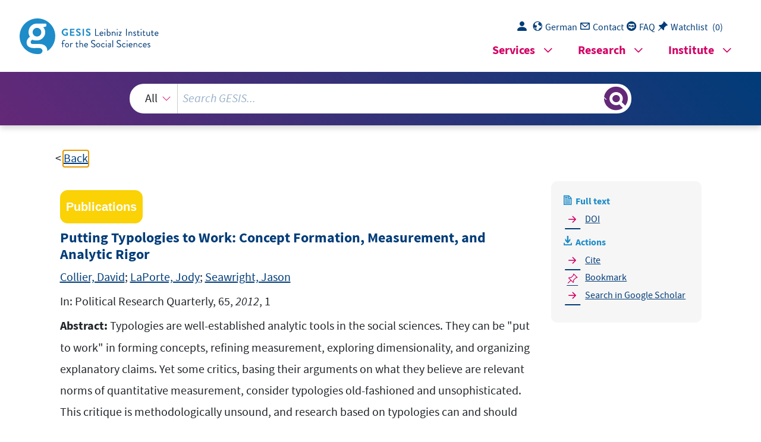

--- FILE ---
content_type: text/html; charset=UTF-8
request_url: https://search.gesis.org/services/get_stella_recommendation.php?doc_id=csa-pais-2011-239267&click_path=csa-pais-2011-239267&hostType=prod
body_size: 45515
content:
{"hits":{"total":{"value":10,"relation":"eq"},"hits":[{"_index":"gesis-21-01-2026-02-01-19","_id":"gesis-ssoar-9810","_version":1,"_seq_no":28040,"_primary_term":1,"found":true,"_source":{"title":"Empirisch begr\u00fcndete Typenbildung in der qualitativen Sozialforschung","id":"gesis-ssoar-9810","date":"2000","date_recency":"2000","abstract":"In der qualitativen Sozialforschung finden sich nur wenige Ans\u00e4tze, in denen der Proze\u00df der Typenbildung detailliert expliziert und systematisiert wird; au\u00dferdem werden sehr unterschiedliche Typenbegriffe (wie z.B. Idealtypen, Realtypen, Prototypen, Extremtypen, Strukturtypen etc.) verwendet. Da der Typusbegriff f\u00fcr die qualitative Sozialforschung von zentraler Bedeutung ist, ist eine Kl\u00e4rung des Begriffs sowie des Prozesses der Typenbildung jedoch dringend erforderlich. In dem Beitrag wird daher zun\u00e4chst eine allgemeine Definition des Typusbegriffs vorgelegt, von der ausgehend Regeln f\u00fcr eine systematische und nachvollziehbare Bildung von Typen und Typologien formuliert werden.","portal_url":"http:\/\/www.ssoar.info\/ssoar\/handle\/document\/9810","type":"publication","topic":["Validit\u00e4t","Datengewinnung","Idealtypus","Methodologie","Theoriebildung","qualitative Methode","Klassifikation","Typologie","Begriffsbildung","empirische Sozialforschung"],"person":["Kluge, Susann"],"person_sort":"Kluge","source":"In: Forum Qualitative Sozialforschung \/ Forum: Qualitative Social Research, 1, 2000, 1, 11","links":[{"label":"URN","link":"http:\/\/nbn-resolving.de\/urn:nbn:de:0114-fqs0001145"}],"subtype":"journal_article","document_type":"Zeitschriftenartikel","institutions":["FQS"],"coreAuthor":["Kluge, Susann"],"coreSjahr":"2000","coreJournalTitle":"Forum Qualitative Sozialforschung \/ Forum: Qualitative Social Research","coreZsband":"1","coreZsnummer":"1","coreLanguage":"de","urn":"urn:nbn:de:0114-fqs0001145","coreIssn":"1438-5627","data_source":"GESIS-SSOAR","index_source":"GESIS-SSOAR","database":"SSOAR - Social Science Open Access Repository","link_count":0,"gesis_own":1,"fulltext":1,"metadata_quality":10},"system_type":"EXP","doc_rank":1,"rid":14867760},{"_index":"gesis-21-01-2026-02-01-19","_id":"wzb-bib-97300","_version":1,"_seq_no":350112,"_primary_term":1,"found":true,"_source":{"title":"Qualitative Daten. Neue Wege sozialwissenschaftlicher Methodik","id":"wzb-bib-97300","date":"1985","date_recency":"1985","portal_url":"http:\/\/sowiport.gesis.org\/search\/id\/wzb-bib-97300","type":"publication","person":["Rudinger, Georg","Chaselon, Friedrich","Zimmermann, E. Josef"],"person_sort":"RudingerChaselonZimmermann","links":[],"publisher":"WZB","database":"WZB - Wissenschaftszentrum Berlin f\u00fcr Sozialforschung","coreAuthor":["Rudinger, Georg","Chaselon, Friedrich","Zimmermann, E. Josef"],"data_source":"GESIS-Literaturpool","link_count":0,"gesis_own":1,"fulltext":0,"index_source":"OUTCITE","literature_collection":"GESIS-Literaturpool"},"system_type":"BASE","doc_rank":2,"rid":14867760},{"_index":"gesis-21-01-2026-02-01-19","_id":"gesis-ssoar-22190","_version":3,"_seq_no":365962,"_primary_term":1,"found":true,"_source":{"title":"Typenbildung in der qualitativen Sozialforschung: eine methodologische Analyse anhand ausgew\u00e4hlter Beispiele","id":"gesis-ssoar-22190","date":"1998","date_recency":"1998","abstract":"'Typenbildungen nehmen im qualitativen Paradigma der Sozialwissenschaft einen wichtigen Stellenwert ein. In der laufenden Methodendiskussion und in einschl\u00e4gigen Lehrb\u00fcchern wird auf Typenbildungen verwiesen, jedoch bleibt meist unklar, wie eine derartige Typenbildung im Forschungsdesign eingebettet sein kann bzw. zu welchen Ergebnissen sie beitragen soll. Im vorliegenden Paper werden vier Studien mit qualitativen Typenbildungen verglichen, um den m\u00f6glichen Stellenwert einer Typenbildung im Forschungsproze\u00df zu eruieren. Weiters werden die methodologischen Implikationen sowie die methodischen Gemeinsamkeiten und Unterschiede zwischen den vier Typenbildungen thematisiert. Abschlie\u00dfend stehen Fragen der Nachvollziehbarkeit und Anschlu\u00dff\u00e4higkeit der Typenbildungen in den Beispielen f\u00fcr rezipierende Forscherinnen zur Diskussion.' (Autorenreferat)","portal_url":"http:\/\/www.ssoar.info\/ssoar\/handle\/document\/22190","type":"publication","topic":["Validit\u00e4t","Methodologie","Begriff","Sozialwissenschaft","Theoriebildung","qualitative Methode","Klassifikation","Typologie","empirische Sozialforschung"],"person":["Haas, Barbara","Scheibelhofer, Ella"],"person_sort":"HaasScheibelhofer","links":[{"label":"URN","link":"http:\/\/nbn-resolving.de\/urn:nbn:de:0168-ssoar-221901"}],"document_type":"Arbeitspapier","coreAuthor":["Haas, Barbara","Scheibelhofer, Ella"],"coreCorpEditor":"Institut f\u00fcr H\u00f6here Studien (IHS), Wien","coreSjahr":"1998","coreZsband":"34","publishLocation_str_mv":"Wien","coreLanguage":"de","urn":"urn:nbn:de:0168-ssoar-221901","data_source":"GESIS-SSOAR","index_source":"GESIS-SSOAR","database":"SSOAR - Social Science Open Access Repository","link_count":0,"gesis_own":1,"fulltext":1,"metadata_quality":10,"full_text":"                                                                                                                                                                                                                                                                                                                                                                                                                                                                                                                                                                                                                                                                                                                                                                                                                                                                                                                                                                                                                                                                                                                                                                                                                                                                                                                                                                                                                                                                                                                                                                                                                                                                                                                                                                                                                                                                                                                                                                                                                                                                                                                                                                                                                                                                                                                                                                                                                                                                                                                                                                                                                                                                                                                                                                                                                                                                                                                                                                                                                                                                                                                                                                                                                                                                                                                                                                                                                                                                                                                                                                                                                                                                                                                                                                                                                                                                                                                                                                                                                                                                                                                                                                                                                                                                                                                                                                                                                                                                                                                                                                                                                                                                                                                                                                                                                                                                                                                                                                                                                                                                                                                                                                                                                                                                                                                                                                                                                                                                                                                                                                                                                                                                                                                                                                                                                                                             ","related_references":[{"view":"<a href=\"https:\/\/doi.org\/10.1007\/978-3-322-97011-4_7\" target=\"_blank\">Brose, H. G. (1990). : Berufsbiographien i m Umbruch. Ewerbsverlauf und Lebensf\u00fchrung von aitarbeit- nehmen. Erwerbsverlauf und Lebensf\u00fchrung von Zeitarbeitnehmern, in: K\u00f6lner Zeitschrift f\u00fcr Soziologie und Soziaipsychologie, Sonder heft: Lebensverl\u00e4ufe und sozialer Wandel, 31\/1990, Opladen, pp. 179-211.<\/a> ","pdf_url":""},{"view":"<a href=\"\/publication\/iab-litdok-I930909F03\" target=\"_blank\">Esser, H., H., A. (1991). Modellierung sozialer Prozesse, Alltagshandeln und Verstehen. Zum Verh\u00e4ltnis von erkl\u00e4render und verstehender Soziologie am Beispiel von Alfred Sch\u00fctz und \u00bbRational Choice\u00ab. T\u00fcbingen: T\u00fcbingen:J.C.B. Mohr (Paul Siebeck. Stuttgart. EUROPEAN CENTRE (I993)(Hrsg.), Welfare in a Civil Society. Report fo r the Conference o f European Ministers Responsible fo r Social Afairs, 157(3).<\/a> ","pdf_url":""},{"view":"<a href=\"\/publication\/gesis-solis-00079815\" target=\"_blank\">Gerhardt, U. (1986). Verstehende Strukturanalyse: Die Konstruktion von Ideal- typen a l s Analyseschritt bei der Auswertung q u a l i t a t i v e r Forschungsmate- r i a l i. Frankfurt a.M., New York (Campus: Suhrkamp. Sozialstruktur und soziale Typik. Frankfurt\/Main: Campus-Verl,(465), pp. 31-83.<\/a> ","pdf_url":""},{"view":"<a href=\"\/publication\/ubk-opac-LY000773195\" target=\"_blank\">Gerhardt, U., Suhrkamp, F. G., U., STRAUSS, A. N. S. (1986). Patientenkarrieren. Eine medizinsoziologische Studie, Frankfurt a.M.: Suhrkamp Groth, Ulf u.a., 1994: Handbuch Schuldnerberatung. Frankfurt a.M.\/New York, Campus: School of Psychology, Universi- ty of Wollongong. zuerst): The Discovery of Grounded Theory: Strategies for Qualitative Research, pp. 31-83.<\/a> ","pdf_url":""},{"view":"Gerhardt, U. (1986). Typenbildung. 1991: Handbuch qualitativer Sozialforschung, M\u00fcnchen, pp. 435-440.","pdf_url":""},{"view":"<a href=\"https:\/\/d-nb.info\/840696000\" target=\"_blank\">Girtler, R., Wien, K., Giler, R. (1984). Methoden der qualitativen Sozialforschung: Anlei- tung zur Feldarbeit. WienIK\u00f6ld Graz Gr\u00fcmer, K.-W: Hermann B\u00f6hlaus Nachf. GmbH. Teilnehmende Beobachtungen in der Lebenswelt der 'Sandler' Wiens.<\/a> ","pdf_url":""},{"view":"<a href=\"https:\/\/doi.org\/10.1007\/978-3-322-97024-4_7\" target=\"_blank\">Haupert, B. (1991). Vom narrativen Interview zur biographischen Typenbil- dung\". Konstanz: Westdeutscher Verlag. Qualitativ-empirische Sozialforschung: Konzepte, Methoden, Analysen, Opladen, pp. 213-254.<\/a> ","pdf_url":""},{"view":"<a href=\"https:\/\/search.gesis.org\/publication\/gesis-ssoar-1071\" target=\"_blank\">Honer, A., H, J. (1993). Lebensweltliche Ethnographie. Ein explorativ-interpreta- tiver Forschungsansatz am Beispiel von Heimwerker-Wissen. Leverkusen: Die B\u00fcrdaatisierung der Welt. Frankfint a.M.<\/a> <span class=\"references_pdf_link icon-gs-cv pe-1\"><\/span><a target=\"_blank\" href=\"https:\/\/www.ssoar.info\/ssoar\/bitstream\/handle\/document\/1071\/?sequence=1\">PDF<\/a>","pdf_url":"https:\/\/www.ssoar.info\/ssoar\/bitstream\/handle\/document\/1071\/?sequence=1"},{"view":"<a href=\"https:\/\/www.degruyter.com\/document\/doi\/10.1515\/zfsoz-1991-0205\/html\" target=\"_blank\">Hopf, W. (1991). Regelm\u00e4\u00dfigkeiten und Typen. Das Durchschnittshandeln in Max Webers Methodologie, in: Zeitschrift f\u00fcr Soziologie, 20(2), pp. 124-137.<\/a> ","pdf_url":""},{"view":"<a href=\"https:\/\/d-nb.info\/900273844\" target=\"_blank\">H\u00f6rning, K. H., Anette\/Michailow, M., Michailow, M., M., S. K., V. (1990). Anette Gerhardt und Matthias Michailow: Zeitpioniere. Flexible Arbeibzeiten -neuer Lebensstil. Frankfurt\/Main: Leske + Budrich. Individuation, Generativit\u00e4t und Geschlecht in modernisierten Gesellschaften.<\/a> ","pdf_url":""},{"view":"<a href=\"https:\/\/d-nb.info\/944049141\" target=\"_blank\">Littig, B. (1995). Die Bedeutung von Umwelt- bewu\u00dftsein im Alltag oder: Was tun wir eigentlich, wenn wir umweltbewu\u00dft sind? Frankfurt a. Frankfurt am Main u.a: Peter-Lang-Verlag. Frankfurt\/M.<\/a> ","pdf_url":""},{"view":"Nagel, U. (1995). Engagierte Rollendistanz. Rekonstruktive Theoriebildung am Beispiel der Statuspassage in den sozialen Beruf. Universit\u00e4t Bremen, Habilitationsschrift, Opladen. pp. 71-73.","pdf_url":""},{"view":"<a href=\"https:\/\/search.gesis.org\/gesis_bib\/gesis-bib-37089\" target=\"_blank\">Schwinn, T. (1993). Max Webers Konzeption des Mikro-Makro-Problems, in. K\u00f6lner Zeitschrift f\u00fcr Soziologie und Sozialpsychologie, 45(2), pp. 220-237.<\/a> ","pdf_url":""},{"view":"<a href=\"https:\/\/search.gesis.org\/publication\/gesis-ssoar-5853\" target=\"_blank\">Soeffner, H. G. H., R., A., T., Steinmetz, L., Reis, R. E. (1994). Hermeneutik als Haltung und Handlung. Uber methodisch kontroiliates Verstehen. im vorliegenden Band S o m W W. Frankfurt: Westdeutscher Verlag. Interpretative Sozialforschung. Auf dem Wege zu einer hermeneutischen Wis- senssoziologie. Opladen, pp. 28-54.<\/a> <span class=\"references_pdf_link icon-gs-cv pe-1\"><\/span><a target=\"_blank\" href=\"https:\/\/www.ssoar.info\/ssoar\/bitstream\/handle\/document\/5853\/?sequence=1\">PDF<\/a>","pdf_url":"https:\/\/www.ssoar.info\/ssoar\/bitstream\/handle\/document\/5853\/?sequence=1"},{"view":"<a href=\"https:\/\/search.gesis.org\/publication\/gesis-ssoar-5854\" target=\"_blank\">Soeffner, H. G., Hitzler, R. (1994). Ronald 2005: Qualitatives Vorgehen -\u00bbInterpreta- tion\u00ab. G\u00f6ttingen, Bern, Toronto, Seattle: G\u00f6ttingen. Enzyklo- p\u00e4die der Psychologie, Band 1. Methodologische Grundlagen der Psychologie. G\u00f6ttin- gen, pp. 98-136.<\/a> <span class=\"references_pdf_link icon-gs-cv pe-1\"><\/span><a target=\"_blank\" href=\"https:\/\/www.ssoar.info\/ssoar\/bitstream\/handle\/document\/5854\/?sequence=1\">PDF<\/a>","pdf_url":"https:\/\/www.ssoar.info\/ssoar\/bitstream\/handle\/document\/5854\/?sequence=1"},{"view":"<a href=\"https:\/\/doi.org\/10.1007\/978-3-476-03120-4_19\" target=\"_blank\">Oevermann, U., ., Konau, E., Krambeck, J., Konau, E., SCHR\u00d6DER-CAESAR, E., SCH\u00dcTZE, Y. (1979). J\u00fcrgen 1979: Die Methodologie einer \u00bbobjektiven Hermeneutik\u00ab und ihre allgemeine for- schungspraktische Bedeutung in den Sozialwissenschaften. wissenschaften, Stuttgart: J. B. Metzlersche Verlagsbuchhandlung. und ihre allgemeine forschungslogische Bedeutung in den Sozialwissenschaften, in: Soeffner, H. G.: Interpretative Verfahren in den Sozial-und Textwissenschaften, pp. 352-434.<\/a> ","pdf_url":""},{"view":"<a href=\"https:\/\/doi.org\/10.2307\/2074814\" target=\"_blank\">Strauss, A. L., Corbin, J., Reinhard, T., A. M., SCHWARTZ, R. I. C., SECHREST, L. E. E. (1990). Basics of qualitative research. Grounded theory procedures and techniques, Newbury Park Calif. Newbury Park, CA, London, and New Delhi: Grounded Theory Procedures and Techniques, Newbury Park. Bew\u00e4ltigungsstrategien von ostdeutschen Berufs-und Hochschulabsolventen im Transformationsproze\u00df, 20(1), pp. 31-45.<\/a> ","pdf_url":""},{"view":"<a href=\"http:\/\/www.jstor.org\/stable\/2065439?origin=crossref\" target=\"_blank\">Denzin, N. K., Flick, U., U. (1978). The research act: a theoretical introduction to sociological methods: McGraw-Hill: New York. London. Thousand Oaks\/Los Angeles\/London: P\u00e4dagogisches Grundwissen. Bad Heilbrunn. -(1997): Interpretative Ethnography. Ethnographic Practices for the 21th. Century, pp. 161-162.<\/a> ","pdf_url":""},{"view":"<a href=\"https:\/\/elibrary.utb.de\/doi\/book\/10.36198\/9783838525198\" target=\"_blank\">Soeffner, H. G., Luckmann, T., Lebenswelt, S., Soeffner, K., H. G., Aufl., K. s. (1989). Auslegung des Alltags -Der Alltag der Auslegung. Zur wissenssoziologischen Konzeption einer sozialwissenschaftlichen Hermeneutik, 2., durchgesehene und erg\u00e4nzte Auflage. Frankfurt am Main: Suhrkamp Taschenbuch Wissenschaft. Kommunikativer Konstruktivismus. Theoretische und empiri- sche Arbeiten zu einem neuen wissenssoziologischen Ansatz, 785.<\/a> ","pdf_url":""}]},"system_type":"EXP","doc_rank":3,"rid":14867760},{"_index":"gesis-21-01-2026-02-01-19","_id":"gesis-ssoar-77544","_version":1,"_seq_no":40142,"_primary_term":1,"found":true,"_source":{"title":"Thesen zur Handhabung quantitativer und qualitativer Daten in Forschungsinfrastrukturen der Sozialwissenschaften: Ist eine Integration m\u00f6glich?","id":"gesis-ssoar-77544","date":"2011","date_recency":"2011","portal_url":"https:\/\/www.ssoar.info\/ssoar\/handle\/document\/77544","type":"publication","topic":["Sozialforschung","qualitative Methode","quantitative Methode","Datenzugang","Infrastruktur","Archiv","Datenbank","Sekund\u00e4ranalyse"],"person":["Knoblauch, Hubert","Solga, Heike"],"person_sort":"KnoblauchSolga","links":[],"document_type":"Arbeitspapier","coreAuthor":["Knoblauch, Hubert","Solga, Heike"],"coreSjahr":"2011","coreZsband":"190","publishLocation_str_mv":"Berlin","coreLanguage":"de","data_source":"GESIS-SSOAR","index_source":"GESIS-SSOAR","database":"SSOAR - Social Science Open Access Repository","link_count":0,"gesis_own":1,"fulltext":1,"metadata_quality":10},"system_type":"BASE","doc_rank":4,"rid":14867760},{"_index":"gesis-21-01-2026-02-01-19","_id":"gesis-ssoar-52225","_version":2,"_seq_no":370082,"_primary_term":1,"found":true,"_source":{"title":"Typologien","id":"gesis-ssoar-52225","date":"2011","date_recency":"2011","abstract":"The development of typologies is used as a method in social and educational research that helps to systematically reduce complex information. Thus, developing typologies facilitates theoretical as well as empirical clarification and contributes in this way to the attainment of scientific insights. Typologies are based on the results of comparisons derived from analysing empirical material. These results are then clustered and outlined as dimensions for allocating individual cases, identifying indicators for differentiation, describing contexts and finally characterising single types. This paper introduces selected forms and strategies of developing typologies and discusses requirements for typologies as well as criteria for differentiation. It concludes with an illustration of the potential of typologies for research on adult education by offering concrete examples.","portal_url":"https:\/\/www.wbv.de\/artikel\/REP1101W023","type":"publication","topic":["Forschung","Bildungsforschung","Methode","Typologie","Erwachsenenbildung"],"person":["K\u00e4pplinger, Bernd"],"person_sort":"K\u00e4pplinger","source":"In: REPORT - Zeitschrift f\u00fcr Weiterbildungsforschung, 2011, 1, 23-35","links":[{"label":"URN","link":"http:\/\/nbn-resolving.de\/urn:nbn:de:0168-ssoar-52225-4"},{"label":"DOI","link":"https:\/\/doi.org\/10.3278\/REP1101W023"}],"subtype":"journal_article","document_type":"Zeitschriftenartikel","institutions":["W. Bertelsmann Verlag"],"coreAuthor":["K\u00e4pplinger, Bernd"],"coreSjahr":"2011","coreJournalTitle":"REPORT - Zeitschrift f\u00fcr Weiterbildungsforschung","coreZsnummer":"1","coreLanguage":"de","doi":"https:\/\/doi.org\/10.3278\/REP1101W023","urn":"urn:nbn:de:0168-ssoar-52225-4","coreIssn":"0177-4166","data_source":"GESIS-SSOAR","index_source":"GESIS-SSOAR","database":"SSOAR - Social Science Open Access Repository","link_count":0,"gesis_own":1,"fulltext":1,"metadata_quality":10,"related_references":[{"view":"Abicht, L. S., P.\/Reupold, A. T., R. (2009). Idealtypen und Erfolgsmuster. Bielefeld: Lernende Regionen -Netzwerke gestalten, pp. 187-195.","pdf_url":""},{"view":"Adorno, T. W. (1950). Studien zum autorit\u00e4ren Charakter. Frankfurt a. Frankfurt a.M: Campus. Frankfurt a.","pdf_url":""},{"view":"<a href=\"https:\/\/doi.org\/10.15358\/0340-1650-2010-7-352\" target=\"_blank\">Backhaus, K., ., Plinke, W., Weiber, R., R. (2011). Fortgeschrittene multivariate Analysemethoden: Eine anwendungsorientierte Einf\u00fchrung [Advanced multivariate analysis methods: An application-oriented introduction. Berlin, Dordrecht, London, New York: VS Springer Verlag f\u00fcr Sozialwissenschaften. Eine anwendungsorientierte Einf\u00fchrung, 13.<\/a> <span class=\"references_pdf_link icon-gs-cv pe-1\"><\/span><a target=\"_blank\" href=\"https:\/\/link.springer.com\/content\/pdf\/10.1007%2Fs11621-010-0032-7.pdf\">PDF<\/a>","pdf_url":"https:\/\/link.springer.com\/content\/pdf\/10.1007%2Fs11621-010-0032-7.pdf"},{"view":"<a href=\"https:\/\/doi.org\/10.1007\/978-3-322-92213-7_11\" target=\"_blank\">Bohnsack, R., T. (2001). Generalisierung und komparative Analyse. In: Bohnsack, R.\/Nentwig-Gesemann, I.\/Nohl, A.-M.: Die dokumentarische Methode und ihre For- schungspraxis. Opladen: Leske + Budrich, Opladen. Ralf Bohn- VDFN ,ULV 1HQWZLJ*HVHPDQQ $UQG0LFKDO 1RKO +UVJ Die dokumen- WDULVFKH 0HWKRGH XQG LKUH )RUVFKXQJVSUD[LV, 52(2), pp. 225-252.<\/a> ","pdf_url":""},{"view":"Bohnsack, R. (2007). Gruppendiskussion. Reinbek bei Hamburg: Aufl. Qualitative Forschung. Ein Handbuch. 5, pp. 369-383.","pdf_url":""},{"view":"<a href=\"https:\/\/doi.org\/10.1007\/978-3-531-90945-5_4\" target=\"_blank\">Ecarius, J. S., B., Hopf, W. (2009). Typenbildung und Theoriegenerierung. Methoden und Methodologien qualita- tiver Biographie-und Bildungsforschung. Zeitschrift f\u00fcr Soziologie, 20(2), pp. 124-137.<\/a> ","pdf_url":""},{"view":"<a href=\"\/publication\/gesis-solis-00552926\" target=\"_blank\">Liebenwein, S., Nentwig-Gesemann, I. (2008). Erziehung und soziale Milieus: Elterliche Erziehungsstile in milieuspezifischer Dif- ferenzierung. Wiesbaden: VS Verlag f\u00fcr Sozialwissenschaften. Die dokumentarische Methode und ihre Forschungspraxis. Grundlagen qualitativer Sozialforschung. Opladen, pp. 275-302.<\/a> ","pdf_url":""},{"view":"Prim, R. T., H. (1994). Grundlagen einer kritisch-rationalen Sozialwissenschaft. Studienbuch zur Wissen- schaftstheorie. Wiesbaden:.","pdf_url":""},{"view":"<a href=\"https:\/\/doi.org\/10.1007\/978-3-531-91894-5\" target=\"_blank\">Schmidt, B., B. (2009). Weiterbildung und infor- melles Lernen \u00e4lterer Arbeitnehmer: Bildungs- verhalten. Bildungsinteressen. Bildungsmotive. Wiesbaden: VS-Verlag f\u00fcr Sozialwissenschaf- ten. In: bildungsforschung, Ausgabe 2, URL.<\/a> ","pdf_url":""},{"view":"<a href=\"\/publication\/fis-bildung-926533\" target=\"_blank\">Schmidt, B. (2010). Bildungsverhalten und Motive \u00e4lterer Erwerbst\u00e4tiger als Regulative der Weiterbildungsbe- teiligung. Erwachsenenbildung im demographischen und sozialen Wandel. Baltmannsweiler, pp. 134-143.<\/a> ","pdf_url":""},{"view":"Tippelt, R. (2009). Idealtypen konstruieren und Realtypen verstehen -Merkmale der Typenbildung. Typenbildung und Theoriegenerierung. Methoden und Methodologien qualitativer Biogra- phie-und Bildungsforschung. Opladen\/Farmington Hills, pp. 115-126.","pdf_url":""},{"view":"<a href=\"https:\/\/search.gesis.org\/publication\/gesis-ssoar-52093\" target=\"_blank\">Tippelt, R., ., ., Barz, H., Baum, D., Johann, S., G., Berger, P. A. (2004). Weiterbildung und sozi- ale Milieus in Deutschland. Band 3: Milieumar- keting implementieren. Bielefeld Christina M\u00fcller ist wissenschaftliche Mitarbei- terin im Programm Professionalit\u00e4t am Deut. Bielefeld Damasio, A.R: Adressaten-und Milieuforschung zu Weiterbil. Bildungs- benachteiligung und Ausgaben f\u00fcr die Bildung. Entwick- lungen im Bildungssystem der Bundesrepublik Deutsch- land. Beitr\u00e4ge zur Strukturforschung des DIW, 1.<\/a> <span class=\"references_pdf_link icon-gs-cv pe-1\"><\/span><a target=\"_blank\" href=\"https:\/\/www.ssoar.info\/ssoar\/bitstream\/handle\/document\/52093\/?sequence=1\">PDF<\/a>","pdf_url":"https:\/\/www.ssoar.info\/ssoar\/bitstream\/handle\/document\/52093\/?sequence=1"},{"view":"<a href=\"\/publication\/fis-bildung-856795\" target=\"_blank\">Tippelt, R. E., C.\/Reupold, A. L., M.\/Niedlich, S. (2009). Regionales Bildungsmanagement: So- ziale und kooperative Gelingensbedingungen. Lebenslanges Lernen in Regionalen Netzwerken verwirklichen. Abschlie\u00dfende Ergebnisse zum Programm \"Lernende Regionen -F\u00f6rderung von Netzwerken\". Bielefeld, pp. 181-198.<\/a> ","pdf_url":""},{"view":"<a href=\"\/publication\/fis-bildung-846805\" target=\"_blank\">Tippelt, R. R., ., C.\/Niedlich, S. (2008). in Druck): Die Netzwerke der Lernenden Regionen \u03ea ein Ansatz zur Typologie ihrer Organisation und Steuerung. Bad Heilbrunn: Bad Heilbrunn. Steuerung und Organisation in der Weiterbildung, pp. 163-182.<\/a> ","pdf_url":""},{"view":"<a href=\"https:\/\/doi.org\/10.1007\/978-3-8349-9258-1_20\" target=\"_blank\">Bohnsack, R., T. (2011). Dokumentarische Methode. Opladen, Farmington Hills: VS Verlag f\u00fcr Sozialwissenschaften. Wie kommt Wissenschaft zu ihrem Wissen? (Band 2: Einf\u00fchrung in die Methodologie der Sozial-und Kulturwissenschaften, pp. 40-44.<\/a> ","pdf_url":""}]},"system_type":"EXP","doc_rank":5,"rid":14867760},{"_index":"gesis-21-01-2026-02-01-19","_id":"ubk-opac-LY000175077","_version":1,"_seq_no":359608,"_primary_term":1,"found":true,"_source":{"title":"Analyzing qualitative data","id":"ubk-opac-LY000175077","date":"1994","date_recency":"1994","portal_url":"http:\/\/sowiport.gesis.org\/search\/id\/ubk-opac-LY000175077","type":"publication","topic":["Sozialwissenschaften","Qualitative Methode"],"person":["Bryman, Alan"],"person_sort":"Bryman","source":"London [u.a.], Routledge, 1994, XII, 232  : graph. Darst.","links":[{"label":"Link","link":"http:\/\/digitool.hbz-nrw.de:1801\/webclient\/DeliveryManager?pid=1179035&custom_att_2=simple_viewer"}],"subtype":"book","publisher":"USB K\u00f6ln","database":"USB K\u00f6ln - Sondersammelgebiet Sozialwissenschaften","document_type":"Buch","coreEditor":["Bryman, Alan"],"corePublisher":"Routledge","coreIsbn":"0-415-06063-X","coreLanguage":["Englisch (EN)"],"recordurl":["http:\/\/digitool.hbz-nrw.de:1801\/webclient\/DeliveryManager?pid=1179035&custom_att_2=simple_viewer"],"data_source":"GESIS-Literaturpool","link_count":0,"gesis_own":1,"fulltext":1,"index_source":"OUTCITE","literature_collection":"GESIS-Literaturpool"},"system_type":"BASE","doc_rank":6,"rid":14867760},{"_index":"gesis-21-01-2026-02-01-19","_id":"fis-bildung-931202","_version":1,"_seq_no":359805,"_primary_term":1,"found":true,"_source":{"title":"Typenbildende Verfahren","id":"fis-bildung-931202","date":"2010","date_recency":"2010","portal_url":"http:\/\/sowiport.gesis.org\/search\/id\/fis-bildung-931202","type":"publication","topic":["Empirische Forschung","Qualitative Methode","Methodik","Sozialp\u00e4dagogik","Sozialarbeit","Kategorie","Typologie"],"person":["Uhlendorff, Uwe"],"person_sort":"Uhlendorff","source":"In: Handbuch qualitative Methoden in der Sozialen Arbeit., Bock, Karin (Hrsg.), 314-324 : Abbildungen 2","links":[],"subtype":"in_proceedings","publisher":"DIPF","database":"FIS Bildung","document_type":"Sammelwerksbeitrag","coreAuthor":["Uhlendorff, Uwe"],"coreSatit":"Handbuch qualitative Methoden in der Sozialen Arbeit.","corePagerange":"314-324","coreIsbn":"978-3-86649-255-4","coreLanguage":["Deutsch (DE)"],"data_source":"GESIS-Literaturpool","link_count":0,"gesis_own":1,"fulltext":0,"index_source":"OUTCITE","literature_collection":"GESIS-Literaturpool"},"system_type":"EXP","doc_rank":7,"rid":14867760},{"_index":"gesis-21-01-2026-02-01-19","_id":"ubk-opac-HL004361201","_version":1,"_seq_no":357318,"_primary_term":1,"found":true,"_source":{"title":"Rethinking social inquiry : diverse tools, shared standards","id":"ubk-opac-HL004361201","date":"2004","date_recency":"2004","portal_url":"http:\/\/sowiport.gesis.org\/search\/id\/ubk-opac-HL004361201","type":"publication","topic":["Sozialwissenschaften","Methodologie","Aufsatzsammlung"],"person":["Brady, Henry E."],"person_sort":"Brady","source":"Lanham [u.a.], Rowman & Littlefield, 2004, XX, 362  : graph. Darst.","links":[{"label":"Link","link":"http:\/\/digitool.hbz-nrw.de:1801\/webclient\/DeliveryManager?pid=1582363&custom_att_2=simple_viewer"}],"subtype":"book","publisher":"USB K\u00f6ln","database":"USB K\u00f6ln - Sondersammelgebiet Sozialwissenschaften","document_type":"Buch","coreEditor":["Brady, Henry E."],"corePublisher":"Rowman & Littlefield","coreIsbn":"0-7425-1125-1","coreLanguage":["Englisch (EN)"],"recordurl":["http:\/\/digitool.hbz-nrw.de:1801\/webclient\/DeliveryManager?pid=1582363&custom_att_2=simple_viewer"],"data_source":"GESIS-Literaturpool","link_count":0,"gesis_own":1,"fulltext":1,"index_source":"OUTCITE","literature_collection":"GESIS-Literaturpool"},"system_type":"BASE","doc_rank":8,"rid":14867760},{"_index":"gesis-21-01-2026-02-01-19","_id":"dza-gerolit-590290770","_version":1,"_seq_no":358219,"_primary_term":1,"found":true,"_source":{"title":"Methoden-Lexikon f\u00fcr die Sozialwissenschaften","id":"dza-gerolit-590290770","date":"2015","date_recency":"2015","abstract":"Methodenwerke in den Sozialwissenschaften f\u00fchren meist in der Form eines Hand- oder Lehrbuchs systematisch in das Thema ein, weswegen ein Lexikon schon von vornherein eine gute Erg\u00e4nzung darstellt! Behandelt werden empirische Sozialforschung, qualitative und quantitative Methoden sowie Statistik. Das Themengebiet ist breit durch 2.000 Stichw\u00f6rter und zahlreiche Verweisungen inner- und ausserhalb der Artikel erschlossen. Die knapp gehaltenen Artikel sind oft durch Tabellen, grafische Darstellungen und Formeln erg\u00e4nzt. L\u00e4ngere Artikel behandeln die Methoden der einzelnen Sozialwissenschaften. Literaturangaben sind keine enthalten. Das von mehr als 100 Beitr\u00e4gern erstellte Werk eignet sich f\u00fcr die eigentlichen Sozialwissenschaften (Soziologie, Politologie, Erziehungswissenschaft) sowie f\u00fcr Wissenschaften mit gr\u00f6e\ufe22ren Schnittmengen zu den Sozialwissenschaften (wie z.B. Ethnologie, Geografie, Geschichte, Kommunikations- und Medienwissenschaften). Eine sehr gute Erg\u00e4nzung zu Best\u00e4nden von Einf\u00fchrungen in die empirischen Sozialwissenschaften! (3 A)","portal_url":"http:\/\/sowiport.gesis.org\/search\/id\/dza-gerolit-590290770","type":"publication","topic":["W\u00f6rterbuch"],"person":["Diaz-Bone, Rainer","Weischer, Christoph"],"person_sort":"Diaz-BoneWeischer","source":"Wiesbaden, Springer VS, 2015, 450 S.","links":[{"label":"Link","link":"http:\/\/d-nb.info\/992143829\/04"}],"subtype":"book","publisher":"DZA","database":"DZA - GeroLit","document_type":"Buch","coreEditor":["Diaz-Bone, Rainer","Weischer, Christoph"],"corePublisher":"Springer VS","coreIsbn":"3-531-16629-8","coreLanguage":["Deutsch (DE)"],"recordurl":["http:\/\/d-nb.info\/992143829\/04"],"data_source":"GESIS-Literaturpool","link_count":0,"gesis_own":1,"fulltext":1,"index_source":"OUTCITE","literature_collection":"GESIS-Literaturpool"},"system_type":"EXP","doc_rank":9,"rid":14867760},{"_index":"gesis-21-01-2026-02-01-19","_id":"gesis-ssoar-2392","_version":3,"_seq_no":366305,"_primary_term":1,"found":true,"_source":{"title":"Qualitativ-empirische Sozialforschung im Aufbruch","id":"gesis-ssoar-2392","date":"1991","date_recency":"1991","abstract":"Der Beitrag ist eine Einf\u00fchrung zu einem Sammelband \u00fcber qualitativ-empirische Sozialforschung. Er charakterisiert zun\u00e4chst die qualitativ-empirische Sozialforschung, gibt dann einen \u00dcberblick \u00fcber die Entwicklung und zeigt detailliert Hauptstr\u00f6mungen und Typen qualitativer Sozialforschung auf. Dabei werden verschiedene Einteilungskriterien europ\u00e4ischer und amerikanischer Autoren ber\u00fccksichtigt und dargestellt. Es wird das Verh\u00e4ltnis von qualitativer und quantitativer Sozialforschung im Hinblick auf ihre Leistungsf\u00e4higkeit sowie hinsichtlich der Fruchtbarkeit einer m\u00f6glichen Verbindung der beiden Richtungen er\u00f6rtert. Abschlie\u00dfend werden die Auswahlkriterien f\u00fcr die Beitr\u00e4ge in diesem Band vorgestellt. (pag)","portal_url":"http:\/\/www.ssoar.info\/ssoar\/handle\/document\/2392","type":"publication","topic":["Methodenvergleich","Methodenforschung","Methode","qualitative Methode","empirische Forschung","Sozialforschung","empirische Sozialforschung"],"person":["Garz, Detlef","Kraimer, Klaus"],"person_sort":"GarzKraimer","source":"In: Qualitativ-empirische Sozialforschung : Konzepte, Methoden, Analysen, Westdt. Verl., Opladen, 1991, 1-33","links":[{"label":"URN","link":"http:\/\/nbn-resolving.de\/urn:nbn:de:0168-ssoar-23920"}],"subtype":"in_proceedings","publisher":"Westdt. Verl.","document_type":"Sammelwerksbeitrag","coreAuthor":["Garz, Detlef","Kraimer, Klaus"],"coreEditor":["Garz, Detlef","Kraimer, Klaus"],"coreSjahr":"1991","corePublisher":"Westdt. Verl.","coreSatit":"Qualitativ-empirische Sozialforschung : Konzepte, Methoden, Analysen","coreIsbn":"3-531-12289-4","publishLocation_str_mv":"Opladen","coreLanguage":"de","urn":"urn:nbn:de:0168-ssoar-23920","data_source":"GESIS-SSOAR","index_source":"GESIS-SSOAR","database":"SSOAR - Social Science Open Access Repository","link_count":0,"gesis_own":1,"fulltext":1,"metadata_quality":10,"full_text":"   Qualitativ-empirische Sozialforschung  im  Aufbruch*  1.  Zur  Charakterisieruizg  qualitativ-empirischer Sozialforschung  Qualitativ-empirische Sozialforschung  umfa\u00dft ein methodologisches  und  methodisches  Spektrum  verschiedener  Ans\u00e4tze  einschlie\u00dflich  der  dazugeh\u00f6rigen wissenschaftstheoretischen  Begr\u00fcndungen.  Der  Zusammenhalt solcher  Verfahren  liegt  derzeit  weniger in  einer  geschlossenen  und  einheitlichen  Konzeption  als in  einer  gemeinsam geteilten Abgrenzung  zu  herk\u00f6mmlichen,  quantitativ-statistischen  Vorgehensweisen.  Diese  Heterogenit\u00e4t  spiegelt  sich  auch in  den  zahlreichen  Fremd- und  Eigenetikettierungen wie  etwa kommunikative,  verstehende,  narrative,  interpretative oder  hermeneutische  Sozialforschung.  Ohne  die  genannte  Abgrenzung \u00fcberzubetonen,  kann  r\u00fcckblickend  gezeigt werden,  da\u00df erst  auf  diese  Weise  Kriterien  gewonnen  werden  konnten,  die  Zugeh\u00f6rigkeiten und  Nichtzugehorigkeiten  bestimmen  und  regeln  und  somit  Voraussetzungen  f\u00fcr ein  zusammenh\u00e4ngendes  Forschungsparadigma schaffen1.  In der  methodologischen  Diskussion wird  diese  Einteilung  h\u00e4ufig  durch  die  Kontrastierung  von  quantitativen  (klassisch:  nomothetischen)  und  qualitativen  (klassisch:  ideographischen) Methoden  auf  dem  Hintergrund  des sie  jeweils  fundierenden  Normativen  bzw.  Interpretativen  Paradigmas  gekennzeichnet  (vgl.  WILSON  1973;  1982).  *  Bei  der  Fertigstellung dieses  Bandes haben  uns STAN ALBERS und  STEFAN AUFENANGER ebenso  engagiert  wie  tatkr\u00e4ftig unterst\u00fctzt. Ihnen gilt  unser  herzlicher  Dank.   2  Detlef  Gun  und  Klaus  Kraimer  Als  Ausgangspunkte qualitativer  Sozialforschung sind  die  verschiedenen  Formen der  hermeneutischen  bzw.  textinterpretativen  Ans\u00e4tze anzusehen, die  ihren  Ursprung  in  der  'richtigen'  Auslegung  der  Bibel  (theologische  Hermeneutik)  bzw.  in  der  korrekten  Interpretation  von  Gesetzen  (juristische  Hermeneutik)  finden.  Aus  philosophischer  bzw.  geisteswissenschaftlicher  Perspektive  hat  dies  WILHELM  DILTHEY  (18331911) bekr\u00e4ftigt und  forschungsleitend in  der  Gegen\u00fcberstellung von Natur- und  Geisteswissenschaften festgeschrieben.  Sein  Diktum  'Die  Natur  erkl\u00e4ren  wir,  das  Seelenleben verstehen  wir'  hat  bis  in  die  Gegenwart  seine  Reizwirkung  nicht  verloren und  dient  h\u00e4ufig noch immer  als positiver oder  negativer  Bezugspunkt  der  Forschungsdebatten.  Die  an  DILTHEY  ankn\u00fcpfende philosophische  Hermeneutik  ist  durch  ihren  Anspruch, klassische  oder  heilige,  also 'gro\u00dfe  und au\u00dferaiit\u00e4gliche  Texte'  auszulegen, bis  in  die  j\u00fcngste Zeit  (etwa  bis zu  GADAMER),  empirieabstinent geblieben  und  hat  sich  auf  eine  'Lehnstuh1'-Perspektive  beschr\u00e4nkt bzw.  prinzipiell auf  ihren Status  als  Begr\u00fcndung (Methodologie) von  Theorie  und  Praxis verwiesen. Texte,  in  denen  allt\u00e4gliche  Lebens\u00e4u\u00dferungen (Objektivationen) zum Ausdruck  gelangen,  gerieten  nur  selten  in  deren  Blick.  Zudem  blieb  die  philosophische  Hermeneutik  in  aller Regel  auf  die  pers\u00f6nliche Virtuosit\u00e4t, Intuition und Genialit\u00e4t  des  Interpreten  verwiesen,  ohne eine  intersubjektive  \u00dcberpr\u00fcfung der  Ergebnisse, wie  sie \u00fcber die  verschiedenen  wissenschaftlichen  Positionen  hinweg  gefordert  wird,  gew\u00e4hrleisten  zu  k\u00f6nnen.  Die  qualitativ-empirische  Sozialforschung  l\u00e4\u00dft sich von  der  Erkenntnis  leiten,  da\u00df ihre  Anstrengungen  auf  sprachliche \u00c4u\u00dferungen,  also  auf  'symbolisch  vorstrukturierte  Gegenst\u00e4nde'  (HABERMAS) gerichtet  sind,  d. h.  auf  sprachliche  \u00c4u\u00dferungen,  deren  'geronnene  Formen'  (z.  B.  in  B\u00fcchern oder  Filmen)  sowie  dem  Niederschlag menschlichen  Tuns  in  institutionalisierter Weise.  Solche Ausdrucksformen  erlauben  in aller  Regel keinen  forscherischen Zugang,  der  subsumtionslogisch, also  von  au\u00dfen und  mit  vorgefertigten  Kategorien  operiert.  Vielmehr  geht  es  darum,  subjektiv  vermeinten  Sinn  oder  objektive  Bedeutungen,  die  mit  Handlungen einhergehen,  aufzudecken.  Dazu  bedarf  es  Forschungsstra-   Qualitativ-empirische  Sozialforschung  3  tegien,  die  weder  die  vom  sp\u00e4ten DILTHEY nahegelegte  Empathie  als notwendig oder  gar  hinreichend akzeptieren,  noch  die  von  Vertretern  des  quantitativen  Ansatzes  als verbindlich  vorgeschlagene  Aufteilung  des  Forschungsprozesses  gelten lassen  (vgl.  zu  dieser  Aufteilung  auch Abschnitt 3).  Wenn  aber  qualitativ-empirische  Sozialforschung  sich  weder  auf  Einf\u00fchlung noch  auf  au\u00dfer- bzw.  vorwissenschaftliche  Hilfsfunktionen einschr\u00e4nken lassen  will,  mu\u00df sie ein  eigenes  Methodenprogramm  weiter  explizieren  und  forschungspraktisch  vorantreiben.  Dies  ist  bislang  in  noch zu  geringem  Ma\u00dfe  geschehen,  so  da\u00df eine  \u00dcbersicht  momentan  notwendigerweise  auf  das  Zusammentragen  einzelner  Methodologien,  Methoden  und  den  diesen  korrespondierenden  Forschungsergebnissen  angewiesen  ist.  Als  Kategorisierungshilfe  bietet  sich  an,  die  differierenden Vorgehensweisen  im  Hinblick  darauf  zu  unterscheiden,  wie  diese  den  Proze\u00df  der  Datenerhebung einerseits  und  den  Proze\u00df  der  Datenauswertung andererseits  konzeptualisieren.  Das  methodisch  relevante  Spektrum  erstreckt  sich  bei  der Erhebung des  Materials  von  der  Aufnahme sogenannter  nat\u00fcrlicher  Daten  bis  hin  zur  gezielten  Herbeif\u00fchrung und  Hervorlockung  von  Daten, sei  es  durch eigens inszenierte  Regelversto\u00dfe und  -verletzungen  in  Alitagshandlungen  durch  den  Forscher  wie  in  der  Ethnomethodologie  oder  durch  den  Einsatz  besonderer  Befragungstechniken wie  bei  dem  narrativen  Interview.  Auch  f\u00fcr die  Datenauswertung  lassen  sich  deutlich  unterscheidbare methodische Leitvorstellungen nachweisen,  die  im Vergleich  zur  Datenerhebung f\u00fcr den  Forschungsproze\u00df insofern folgenreicher  sind, als  sie die  Interpretation  des  untersuchten  Gegenstandes  bestimmen.  Zwei grunds\u00e4tzlich verschiedene  Erkenntnisinteressen  stehen  dabei  im  Zentrum:  Einmal  die  Vorstellung,  da\u00df die  Intentionen  der  Subjekte,  d. h.  dasjenige, das  \"unmittelbar\"  zum Ausdruck  gelangt,  zu erforschen seien,  andererseits die  Auffassung,  da\u00df sich  die  Forschung  auf  'objektive  Bedeutungs- und  latente  Sinnstrukturen' richten  m\u00fcsse, also  auf dasjenige,  das  als  Tiefenstruktur Handlungen  zugrundeliegt.  Den  ersten  Weg beschreiten vor  ailem  ethnographische  und  paraphrasierende  Verfahren,  die   4  Detlef  Gun  und  Klaus  Kraimer  subjektiven  \u00c4u\u00dferungen folgen und  durch  deren  Systematisierung  und  Klassifizierung  zu Aussagen  im  Hinblick  auf  die  jeweils  gew\u00e4hlte  Fragestellung gelangen  wollen  (vgl.  dazu  z.  B.  HEINZE  1987).  Der  zweite, davon  deutlich  zu  unterscheidene  Weg  besteht  darin,  nach  den,  eine  Handlung  -  oder  umfassender:  eine  Lebenspraxis  - leitenden  Regeln zu  suchen, unabh\u00e4ngig  davon,  ob  diese  den  Subjekten  bewu\u00dft  sind  oder  nicht  (vgl.  hierzu  vor  allem  die  methodologisch  elaborierten  Positionen  von  OEVERMANN  und  SCH~TZE).  2.  Zur  Entwicklung  qualitativ-enzpirischer  Sozialforschung  WOLF LEPENIES (1989)  hat  die Gr\u00fcnde  f\u00fcr das  Z\u00f6gern vieler  Sozialwissenschaftler, sich auf  qualitative  Methoden  einzulassen,  sehr  scharf  herausgearbeitet. Diese,  sich  auf  die  hervorstechenden  methodischen  Merkmale  dreier  historischer  Etappen  konzentrierende  Analyse  l\u00e4\u00dft  sich  zusammenfassend  wie folgt  wiedergeben:  1.  Die  sich  seit  Beginn  des  19.  Jahrhunderts  ausbildenden  Sozialwissenschaften vollziehen  sp\u00e4testens  gegen  Ende  des  Jahrhunderts  eine  schroffe  Absetzbewegung  von  den  Formen  geisteswissenschaftlichen  Denkens  insgesamt,  von  literarischen  Erz\u00e4hlungen  insbesondere,  und  orientieren  sich in  Richtung  auf  eine  exakte  Darstellungsweise nach  dem  Modell  der  Naturwissenschaften  (Szientifizierung).  \"F\u00e4cher wie  die  Soziologie, die  sich  ihre  Anerkennung innerhalb  des  Wissenschaftssystems  noch  erwerben  m\u00fcssen, suchen  diese Anerkennung  dadurch  zu gewinnen, da\u00df sie  sich von  literaturnahen Fr\u00fchformen  der  eigenen  Disziplin,  die eher  narrativ  klassifizierend  als analytisch-systematisierend  verfahren, distanzieren\"  (LEPENIES  1989,  S.  69).  2.  Die  damit einhergehenden Probleme  und  Auseinandersetzungen  sind  bekannt  und  haben ihren  Niederschlag in  den kontrastierenden  Begriffen 'Verstehen'  versus  'Erkl\u00e4ren',  'ideographische'  versus  'nomothetische' Wissenschaft  gefunden und  sich von  DILTHEY bis  in  den  sogenann-   Qualitativ-empirische  Sozialforschung  5  ten  Positivismusstreit  POPPERS und  ADORNOS  durchgehalten  (vgl.  f\u00fcr  diese  Entwicklung APEL  1979).  Die  Vorstellung,  da\u00df Verstehen  als  Methode eine  sinnvolle  Aiternative  zu  den  Ans\u00e4tzen  quantitativer  Forschungen repr\u00e4sentieren  kann,  hat  sich  jedoch  erst sp\u00e4ter,  n\u00e4mlich gegen  Ende der  sechziger  Jahre  in  breiterem  Umfang  durchgesetzt,  als  einer  gr\u00f6\u00dferen Zahl  von Sozialwissenschaftlern deutlich wurde,  da\u00df \"das  Problem der  Soziologie  (darin  liegt),  da\u00df sie  die  Naturwissenschaften zwar  nachahmen,  aber  nicht  wirklich  zu  einer  Naturwissenschaft  des  Sozialen  werden kann\"  (ebd.).  3.  Mit  dieser  Einsicht  st\u00fcnde prinzipiell  der  Weg offen,  qualitative  Forschung weiter voranzutreiben  und noch  offene  Problemstellungen  m\u00f6glichen L\u00f6sungen zuzuf\u00fchren.  Doch diese  Umkehrbewegung scheint nicht  so  einfach vollziehbar  zu  sein.  Die  Furcht,  da\u00df auf  diese  Weise  'nur  noch'  Literatur  - sch\u00f6ne  Erz\u00e4hlungen  -  erzeugt wird,  l\u00e4hmt oder  hindert.  In  den  Worten  von  LEPENIES:  \"Gibt  die  Soziologie  aber ihre  szientifische  Orientierung  auf,  so  r\u00fcckt sie  in  bedrohliche N\u00e4he  zur Literatur\"  (ebd.).  Da\u00df diese  Gefahr  besteht,  zeigt  sich  in  der Tat an  postmodernen  Konzeptionen, Erz\u00e4hlung die eine  neben  eine n\u00e4chste  stellen und  damit  Beliebigkeit erzeugen.  Hier  ist  die  qualitativ-empirische  Sozialforschung insgesamt  gefordert, Entscheidungen  in Hinblick auf  den  beanspruchten Status  zu  treffen,  diese  deutlich zu machen und  zu  vertreten2.  Denn  Beliebigkeit darf  keine  Konsequenz  verstehender  Ans\u00e4tze  sein,  die  sich  U. E.  auf paradigmatisch stimmige  Geltungskriterien, vor  allem  in  bezug  auf  die  intersubjektive  \u00dcberpr\u00fcfbarkeit  der  getroffenen  Aussagen,  konzentrieren  m\u00fcssen.  An  dieser  Stelle  schlie\u00dfen  wir  uns  WUTHNOW  an,  der  zugleich  mit  der  in  Anspruch  genommenen  Fundamentalit\u00e4t  qualitativer  Forschung  auf  deren  Beweispflichten  aufmerksam macht:  \"Interpretationen  ...  sollten  als  der  epistemologische  Standpunkt  anerkannt  werden,  von  dem  aus  alle sozialwissenschaftlichen  Untersuchungen  durchgef\u00fchrt  werden  ...;  aber  Interpretationen  sollten  keine  Entschuldigung  darstellen  f\u00fcr  schlechte  Methoden  und  Subjektivismus  sowie  f\u00fcr Analysen,  die  einer starken  Evidenz  entbehren\"  (WUTHNOW 1987,  S.  335).   6  Detlef  Gun  und  Klaus  Kraimer  Qualitativ-empirische  Sozialforschung befindet  sich  also  zu  Beginn  der  neunziger  Jahre  im  Anschlu\u00df an  vorangegangene, langwierige und  hartn\u00e4ckige Auseinandersetzungen  mit  Vertretern  der  sogenannten  herk\u00f6mmlichen empirischen  Sozialforschung  (Konfrontations-  und  Konstitutionsphase, die  etwa  zehn  bis f\u00fcnfzehn  Jahre  zur\u00fcckliegt) und  der damit einhergehenden  m\u00fchsamen Etablierung nunmehr in  einer  Ausbauphase mit  weitem  empirischen  Anwendungsfeld.  Dabei  bilden  sich  je  spezifische  Konturen  und  Konzeptionen zunehmend heraus. Diese  Ausformungsprozesse verdanken  sich  -  wie  anfangs  benannt  -  nicht zuletzt  den  Kontroversen  mit  Repr\u00e4sentanten  bis  dato etablierter,  nomologischdeduktiv ausgerichteter  'main-stream'-Forschung.  Zahlreiche  Auseinandersetzungen  in  diesem  Kontext,  etwa  \u00fcber  ad\u00e4quate Methodologien  und  Forschungsmethoden,  haben trotz  h\u00e4ufig zu  konstatierender,  unproduktiver  Gegen\u00fcberstellung  qualitativer  und  quantitativer  Verfahren  etwa  unter  falscher Gleichsetzung  von  G\u00fctekriterien nach -  Standards  der  'klassischen'  Me\u00dftheorie  -  r\u00fcckblickend betrachtet doch Kl\u00e4rungen bewirken k\u00f6nnen.  Damit konnten  schlie\u00dflich  Einsatzm\u00f6giichkeiten  und -grenzen  sowie  neuartige Kombinationen  der  zwei  differierenden  Forschungszweige  deutlicher hervortreten.  Zu  Beginn  dieser Konstitutionsphase (l\u00e4\u00dft man einmal  'vergessene'  \u00e41tere Forschungstraditionen  wie  die  der  fr\u00fchen Feldforschung  oder  die  Methodendiskussion  der  drei\u00dfiger Jahre  au\u00dfer acht;  vgl.  f\u00fcr letzteres  LAZARSFELD  1944)  wies  die neue  qualitative Forschungsrichtung insbesondere auf M\u00e4ngel  der  alten, \u00fcberkommenen quantitativen Forschung  hin  (vgl.  vor  allem  KUCHLER  1980,  1981,  1983;  zur  Methodenkritik  HOFFMANN-RIEM  1980;  KRIZ  1981)  und  trat  mit  dem  Anspruch  auf,  Problemstellungen,  f\u00fcr deren  Durchdringung  quantifizierende Verfahren  sich  als unzureichend herausstellten,  besser  bearbeiten  zu  k\u00f6nnen (vgl.  f\u00fcr die  Sozialisationsforschung  z.  B.  OEVERMANN\/KRAPPMANN\/  KREPPNER 1968;  f\u00fcr die  regionale  Sozialforschung  SCH~ZE  1978;  f\u00fcr die  p\u00e4dagogische  Forschung  z.  B.  HEINZE  1975;  f\u00fcr  die  Unterrichtsforschung z. B.  LOSER  1979,  1980,  PROJEKTGRUPPE  CURRICULUMBAUSTEINE 1977;  f\u00fcr eine interpretative  Methodenbegr\u00fcndung  im  Kontext   Qualitativ-empirische  Sozialforschung  7  des  Gruppendiskussionsverfahrens  NISSEN  1977,  1979).  Starken Auftrieb  erhielt  die  qualitative  Sozialforschung nach  der  Ver\u00f6ffentlichung  der  Arbeiten  der  ARBEITSGRUPPE  BIELEFELDER SOZIOLOGEN in  den  Jahren  1973  und  1976  und  durch  die  Beitr\u00e4ge zur Ethnomethodologie  in  WEINGARTEN\/SACK\/SCHENKEIN 1976.  Nach  1977  erschienen  einschl\u00e4gige  \u00dcberblicksb\u00e4nde mit  Grundsatzbeitr\u00e4gen  und  Darstellungen  spezifischer  Methodologien  und  Methoden  (AUW\u00c4RTER\/KIRSCH  1977;  HAMMERICH\/KLEIN 1978;  GERDES  1979;  HOPF\/~EINGARTEN  1979;  SOEFFNER  1979).  In  der  Erziehungswissenschaft  wurden besonders  im  Zuge  der  Aiitagswende (vgl.  SCH\u00d6N\/HURRELMANN  1979;  LENZEN  1980;  SCHR~NDER  1982),  in  der  Psychologie  mit  der  Hinwendung zu  sog.  naiven  Verhaltenstheorien und  der  Thematisierung  von  Umwelt  (LAUCKEN  1974;  WAHL 1979;  FIETKAU\/G\u00d6RLITZ  1981)  weitere  Impulse  f\u00fcr den  Ausbau  sinnverstehender Verfahren  gegeben. Lebensweltanalysen  in  der  p\u00e4dagogischen und sozialp\u00e4dagogischen  Forschung wurden verst\u00e4rkt  betrieben (vgl.  HEINZE\/KLUSEMANN\/SOEFFNER  1980;  KIEPER  1980)~.  Diese hier  nur  grob  angedeutete Tendenz  zum  verst\u00e4rkten Einsatz  qualitativer Methoden  hat  sich  innerhalb  der  letzten  Jahre  noch  deutlich  ausgeweitet  und  gelangte  in  einer  Vielzahl  von  Schriften  und  Forschungsprojekten zum  ~usdruck~.  2.1  Hauptstr\u00f6mungen und Typen  qualitativer  Sozialforschung  Als  Hauptstr\u00f6mungen  qualitativ-empirischer  Forschung lassen  sich  in  Abh\u00e4ngigkeit von  den  gew\u00e4hlten  Einteiiungskriterien  eine  Vielzahl von  Richtungen  benennen.  Wir stellen  im  folgenden allein solche  Konzeptualisierungen heraus,  die  Leitcharakter  besitzen, d. h.  erheblichen  Einflu\u00df auf  weite Forscherkreise  gewonnen  haben  und  zugleich  empirisch  fundiert  sind:   8  Detlef  Gun  und  Klaus  Kraimer  1.  Die  objektive  Hermeneutik  in  der  Tradition  von  OEVERMANN  (vgl.  z.  B.  OEVERMANN  1983, 1986,  1991).  2.  Den  soziologischen  Narrativismus  in  der  Tradition  von  SCH~TZE  (narratives  Interview, Erz\u00e4hlanalyse;  vgl.  z.  B.  SCH\u00dcTZE 1976,  1987).  3.  Die  kommunikative  Sozialforschung in  der  Tradition  des  Symbolischen Interaktionismus, in Deutschland  vor allem von  der  ARBEITSGRUPPE BIELEFELDER  SOZIOLOGEN  vertreten  (vgl.  DIES.  1973,  1976).  4.  Die  qualitative  Biographie-  und  Lebenslaufforschung,  die  von  den  erstgenannten  Richtungen  stark  beeinflu\u00dft  wird  (vgl.  z.  B.  FUCHS  1984;  KOHLIIROBERT  1984;  GERHARDT  1984;  VOGES 1987).  Neben  diesen  Hauptstr\u00f6mungen  lassen  sich  zur  Unterscheidung  verschiedener Vorgehensweisen mit  TERHART  drei  \"Varianten  des  Umgehen~ mit  hermeneutischen  Operationen  in  der  Sozial-IErziehungswissenschaft benennen:  (A)  die  ethnographisch-deskriptive Variante:  Der  Gegenstand,  auf  den  sich  hier  die  Bem\u00fchungen richten,  sind  die  subjektiv-individuellen  Verarbeitungsweisen und  Repr\u00e4sentationsformen  von  Wirklichkeit in  den  K\u00f6pfen  der  Angeh\u00f6rigen  einer  (Klein-  oder  Gro\u00df-) Kultur.  Diese  sollen  durch  'Verstehen',  und  das  hei\u00dft in  diesem Fall  vornehmlich:  durch  empathisches Sich-Hinein-Versetzen  in  die  subjektive Wirklichkeit  der  Angeh\u00f6rigen dieser  Kultur  m\u00f6glichst  unvoreingenommen,  unverzerrt  und  subtil  erfa\u00dft und  dann  zum Ausgangspunkt  f\u00fcr dergestalt  erfahrungsfundierte Theoretisierungsversuche  gemacht  werden.  Deskripition  steht  hier  im  Vordergrund;  Verstehen  hei\u00dft hier: Sich-Hinein und  dann  wieder Hinaus-Versetzen,  denn  die  ethnographische  Exkursion  findet  erst  im  systematisierten  Bericht  ihren  Abschlu\u00df\"  (TERHART  1983,  S.  157;  Hervorhebungen  im  Original).  \"(B)  die  kommunikativ-aufkl\u00e4rerische  Variante:  Hier  richtet  sich  das  verstehende  Bem\u00fchen  zwar auch zun\u00e4chst  einmal auf  eine  deskriptive  Nachzeichnung von subjektiven  Repr\u00e4sentanzen  - zugleich  aber  wird  davon ausgegangen,  da\u00df es  noch Etwas geben mu\u00df,  das  gleichsam 'hinter'  oder  'zwischen'  den  Zeilen  dessen liegt, was  von  den  Angeh\u00f6rigen  einer   Qualitativ-empirische  Sozialforschung  9  Kultur gesagt wird.  Um  nun diesen  Bereich  durch  hermeneutische  Operationen erschlie\u00dfen  zu  k\u00f6nnen, bedarf  es  eines  Besser-Verstehens  von  seiten  des\/der  Forscher. Dieses Besser-Verstehen legitimiert  sich  in  entsprechenden Ans\u00e4tzen  auf  unterschiedliche  Weise  und ist letztendlich  an  das  Interesse  gekn\u00fcpft,  dasjenige,  was  den  Akteuren  selbst  als  Bedingung  ihres Denkens  und  Handelns  nicht  oder  'falsch'  bewu\u00dft ist,  in  den  Bereich  des  Reflektierbaren  zu  transportieren\"  (ebd.,  S.  157;  Hervorhebungen  im  Original).  Davon  unterscheidet  TERHART  noch  einmal  \"(C)  die  strukturalistischrekonstruktive Variante,  zu  der  die  objektive  Hermeneutik  OEVERMANNS z\u00e4hlt (ebd.,  S.  157;  Hervorhebung  im  Original;  vgl.  dazu  besonders OEVERMANN  1986  sowie  1983).  In  Abwandlung  bzw.  Erg\u00e4nzung dieser Unterscheidungen  arbeiten  L\u00fcDERSIREICHERTZ ebenfalis  drei  grobe  Typisierungen  qualitativer  Vorgehensweisen heraus:  1.  solche,  die  auf  den  Nachvollzug subjektiv gemeinten  Sinns  zielen;  2.  solche,  die  auf  die  Deskription  sozialen  Handelns  und  sozialer  Milieus zielen  (vgl.  dazu  auch  HITZLER\/HONER  1988  sowie  LAMNEK  1988,  S.  33ff.)  und  3.  solche,  die  auf  die  Rekonstruktion  deutungs-  und  handlungsgenerierender Strukturen  zielenS.  In  einem  zweiten  Schritt  unterscheiden  LUDERS\/REICHERTZ  die  genannten Typen in  Anlehnung  an  BONB  nach  den  jeweils  in Anspruch  genommenen Dechiffrierungskonzepten  (vgl.  dazu ausf\u00fchrlich  BONB  1983).  \u00c4hnliche  Einteilungen  und  verwandte  Problemkonsteliationen  finden  sich  auch in  der englischsprachigen  Literatur. Dies  soli exemplarisch  an  zwei  einflu\u00dfreichen  Arbeiten  gezeigt  werden;  einflu\u00dfreich deshalb, weil  im  ersten  Fali  eine  Festlegung  der  Richtlinien  \u00fcber die  Ver\u00f6ffentlichungspolitik einer  Zeitschrift  erfolgte, also  eine die  Disziplin  zentral  tangierende,  wissenssoziologisch  interessante  Ma\u00dfnahme,  und  weil  die   10  Detlef  Gun  und  Klau  Kraimer  zweite  Arbeit eine  umfangreiche  Debatte  zum  Status  und  zur  Klassifizierung qualitativer Forschung  nach  sich  zog.  1.  Im  American  Educational  Research  Journal  (1987)  erl\u00e4utert  MARY  LEE  SMITH,  da\u00df  sich  die  Richtlinien  f\u00fcr die  Begutachtung  der  eingereichten Beitr\u00e4ge  des  Journals  ge\u00e4ndert haben  mit  der  Folge,  da\u00df  Manuskripte,  die  auf  qualitativer  Forschung  basieren,  nun  von  den  Herausgebern  begr\u00fc\u00dft werden  (vgl.  SMITH  1987,  S.  173).  Die  Aufgabe  ihres  Artikels  besteht  darin,  qualitative  Forschung  zu  definieren  und  solche  Kriterien  zu  benennen,  die  bei  der W\u00fcrdigung  der  eingereichten  Artikel  herangezogen  werden  k\u00f6nnen.  Nach  einer  knappen  Aufz\u00e4hlung  von  Merkmalen  ('Qualitative  Forschung ist: empirisch, kontextbezogen,  'feldbereit'  und  lehnt standardisierte  Methoden  ab')  z\u00e4hlt SMITH  vier  Richtungen  auf, die  als  charakteristisch f\u00fcr  qualitative  Forschungsans\u00e4tze gelten k\u00f6nnen.  a)  Interpretative  Ans\u00e4tze  (einschlie\u00dflich  der  Ethnomethodologie  und  der  Ethnographie), die  Handlungen  aus  der  Position  der  ~kteure  heraus  sehen  und  -  in  einer  Art  philosophischem Idealismus  - unterstellen,  da\u00df  diese  die  Realit\u00e4t,  die  es  zu  verstehen  gilt,  selbst erzeugen.  Ihren  Niederschlag findet diese  Form der  Forschung in  \"empirical assertions,  narrative vignettes,  quotations  from  observational field  notes  and  interviews,  maps, tables,  or  figures\"  usw.  (ebd.,  S.  177).  b)  K\u00fcnstlerische (artistic)  Ans\u00e4tze,  die  ihre  Kraft  aus  der  (in aller Regel: narrativen) Darstellung  einer  Person  beziehen,  die  sich  intensiv mit  dem entsprechenden  Feld  befa\u00dft hat.  Diese  Richtung  entfernt  sich  am  weitesten  von  den  vorliegenden  wissenschaftlichen  Standards,  und  die  Grenze  zur  literarischen  Beschreibung  ist  flie\u00dfend.  Ihre  'methodische  Absicherung'  erfolgt  \u00fcber die  Kriterien  der  Vollst\u00e4ndigkeit,  der  Koh\u00e4renz, der  internen  Konsistenz sowie  der  Glaubw\u00fcrdigkeit  des  Verfassers  (vgl.  ebd.,  S. 179).  C) Systematische  Ans\u00e4tze stellen gewisserma\u00dfen  den  Gegenpol  zu  den  k\u00fcnstlerischen  Ans\u00e4tzen  dar. Sie orientieren  sich  eng  an den  Massischen   Qualitativ-empirische  Sozialforschung  11  G\u00fctekriterien  der  Forschung,  lehnen  jedoch  die  Maxime  der  quantitativen Forschung ab, 'da\u00df  die  externe  Welt  unsere  Sicht  der  Dinge  determiniert'. Insofern k\u00f6nnen  Wissenschaftler,  die  dieser  Richtung  angeh\u00f6ren, auf  Aussagen  der  Subjekte (emic  data)  zur\u00fcckgreifen.  Die  Darstellung der  Ergebnisse erfolgt in diskursiver  Form,  d. h.  \"with  conclusions  logicaily  argued  from  empirical  evidence  ...  The  researcher  will  attempt  to  show  how  the  study  is  objective, reliable,  and  valid\"  (ebd.,  S.  180).  d) Theoriegesteuerte  (theory-driven) Ans\u00e4tze, soweit  sie  Feldforschung  und nicht  lediglich  'armchair-research'  betreiben,  soweit  sie  den  Kontext  in  ihre  Untersuchungen einbeziehen  und soweit  sie sinnverstehend  vorgehen, fallen  in diese  Kategorie,  die  somit  so  unterschiedliche  Ans\u00e4tze  wie  die  Konflikttheorie  und  den  Strukturfunktionalismus  enthalten  kann.  Was  diese  Richtungen, nach Auffassung  von  SMITH,  als qualitative  Ans\u00e4tze ausweisen  kann,  ist  die  Herstellung  von  Feldbeziehungen,  das  Sammeln  von  Daten, die  Respektierung  des  Kontextes als  Gr\u00f6\u00dfe, die  menschliches  Verhalten  beeinflu\u00dft  sowie  der  Versuch,  den  von  Menschen erzeugten  Sinn zu  verstehen  (vgl.  ebd.,  S.  181).  2.  Der  zweite Klassifikationsversuch erlangt  -  \u00fcber die  systematisierende  Darstellung hinaus  -  seine Bedeutung  aus  der  Tatsache,  da\u00df er  Anla\u00df f\u00fcr  heftige  Auseinandersetzungen  wurde,  die  zeigen, wie unscharf und  somit  provozierend  derartige  Einteilungen wirken k\u00f6nnen:  EVELYN  JACOB  hat  in  zwei,  zum  Teil  sehr  ausf\u00fchrlichen  \u00dcbersichtsartikeln  (1987,  1988)  qualitative  Ans\u00e4tze  vor  dem Hintergrund  forschungsleitender  Traditionen im  Sinne  KUHNS dargestellt. Aufgrund  ihrer  Einteilung  lassen  sich  f\u00fcnf (1987)  bzw.  sechs (1988) Forschungsrichtungen  unterscheiden.  a)  \u00d6kologische  Psychologie.  Sie  untersucht  menschliches  Verhalten und  die  Beziehungen  zwischen  diesem  Verhalten  und  der  Umwelt.  Diese  Richtung  weist  starke Momente  der  \u00dcbereinstimmung  mit  quantitativen  Forschungsans\u00e4tzen auf.  b)  Holistische  Ethnographie.  Sie  greift  auf  ethnologische  Arbeiten  (klassisch:  BOAS,  MALINOWSKI)  zur\u00fcck und versucht,  Kulturen (in  ihrer   12  Detlef  Gun  und  Haus  Kraimer  Gesamtheit  oder  in  Teilbereichen)  durch  die  Beschreibung  der  dort  praktizierten  \u00dcberzeugungen  und Einstellungen  zu  charakterisieren.  C)  Die  kommunikationsbezogene Ethnographie.  Sie orientiert  sich  an  der  Soziolinguistik und  richtet  ihren  Schwerpunkt auf  die  Untersuchung  von  face-to-face  Interaktionen  sowie  auf  die  Verbindung  dieser  mikrosoziologischen  Ergebnisse  mit Aussagen  der  Makrosoziologie aus.  d)  Kognitive  Ethnographie  (wird  auch  als  heue  Ethnographie'  bezeichnet). \u00c4hnlich wie  die  holistische  Ethnographie  bezieht  sich  dieser  Ansatz  auf  Kulturph\u00e4nomene,  jedoch nicht  auf  deren  inhaltlichen Reichtum, sondern  auf  die  semantische Darstellung;  d. h.  im  Mittelpunkt stehen kulturelle Kategorien  sowie  die daraus  ableitbaren  Organisationsprinzipien der  Teilnehmer.  e)  Symbolischer  Interaktionismus.  Interpretationen  werden  von  den  Subjekten  im  Austausch  und  in  der  Auseinandersetzung  mit  anderen  geschaffen. Den  Forscher  interessiert,  wie  es  genau  zu  diesen  Interpretationen bzw.  Darstellungen kommt  und wie  sie  situativ eingesetzt  werden.  f)  Humanethologie  (nur  in  1988).  Obwohl  die  Datenanalyse innerhalb  dieser  Richtung  derzeit  \u00fcberwiegend  auf  quantitative  Art  und Weise  erfolgt, rechnet  JACOB  auch  die  Humanethologie  zur  qualitativen  Tradition hinzu,  da  der  Vorgang  des Verstehens  nicht von  vornherein  als  Erkenntnisweg  ausgeschlossen wird.  Dieser hier  nur  stichpunktartig wiedergegebenen Einteilung wurde  aus  verschiedenen  Richtungen heftig widersprochen. Neben  der  Diskussion,  inwieweit  der  Traditionsbegriff  im  Sinne  KUHNS richtig eingesetzt  wurde  bzw.  ob der  Rekurs  auf  KUHN  \u00fcberhaupt zul\u00e4ssig ist, ist  eine  l\u00e4ngere  Entgegnung  von  ATKINSON,  DELAMONT  und  HAMMERSLEY  von  besonderem Interesse,  die  darauf  verweisen,  da\u00df (neben  einem  falschen  Verst\u00e4ndnis des  Traditionsbegriffs)  britische  Ans\u00e4tze  nicht  in  die  Analyse  aufgenommen wurden,  was zu  einer  falschen  Darstellung  des  Bereichs  qualitativer Forschung  f\u00fchre6. Im Bestreben,  diesen Mangel abzustellen,   Qualitativ-empirische  Sozialforschung  13  entwickeln  die Autoren wiederum  eine  eigene  Typologie,  die  nun  sieben  Ans\u00e4tze  umfa\u00dft,  n\u00e4mlich  den  Symbolischen  Interaktionismus,  die Ethnographie, die  Soziolinguistik,  die  Ethnomethodologie,  die  demokratische Evaluation,  die  neomarxistische  Ethnographie  und  den  Feminismus. Wir wollen  die  Darlegung  der  spezifischen  Merkmale  der  Positionen nicht noch  einmal  wiederholen;  es  gen\u00fcgt, darauf  hinzuweisen,  da\u00df  hier  eine  weitere,  sich  zum  Teil  mit  der  Einteilung  von  JACOB  \u00fcberschneidende, zum  Teil  abweichende Klassifikation vorliegt.  Die  Darstellungen  dieses Abschnittes  haben  U. E.  gezeigt,  da\u00df qualitative  Sozialforschung  einen festen  Stellenwert  im  Methodenkanon errungen  hat  und  mit  steter,  vermutlich  weiter  zunehmender  Aufmerksamkeit  rechnen  kann.  Sie  haben  jedoch auch  ergeben,  da\u00df \"mit  dem  Durchbruch  des  Interpretationsparadigmas\"  (HABERMAS 1983,  S.  30)  weder  ein  Konsens dar\u00fcber  erzielt werden konnte,  wie  die  '\u00e4u\u00dferen  Grenzziehungen'  erfolgen sollen, noch ein Konsens im Hinblick  darauf,  wie  die  internen  Kriterien  der  qualitativen  Forschung auszusehen haben.  In  einer  Art  Metaanalyse k\u00f6nnen  die  divergierenden  Vorstellungen jedoch noch  einmal verallgemeinert  und  synthetisiert werden.  So  gelangen  wir  zu vier  generellen  Merkmalen  qualitativer  Forschung  (vgl.  dazu  FIRESTONE  1987):  1.  Der  Auffassung,  da\u00df eine  soziale  Konstruktion  der  Wirklichkeit  erfolgt; 2.  Der  Auffassung,  da\u00df ein  verstehender  Zugang  zur  Wirklichkeit  unumg\u00e4nglich ist7;  3.  Der  Auffassung,  da\u00df eine  fallbezogene  Untersuchung  mit  einer  sich  daran  anschlie\u00dfenden M\u00f6glichkeit  der  Typenbildung  zentral  ist  und  4.  Der  Auffassung,  da\u00df der  Forscher  sich  unmittelbar  auf  die  Praxis  einlassen  mu\u00df (die Idee  des  'going  native').   14  Detlef  Gun  und  Khus  himer  3.  Zum  Verh\u00e4ltnis von qualitativer  und  quantitativer  Sozialforschung  ist sicher notwendig, Es  quantitative  und  qualitative  Ans\u00e4tze  nicht nur  im  Hinblick  auf  ihre  Leistungsf\u00e4higkeit zu vergleichen,  sondern  auch  \u00dcberlegungen  anzustellen,  die  darauf  abzielen,  die  Fruchtbarkeit einer  m\u00f6glichen  Verbindung  der  beiden  Richtungen  zu  reflektieren.  Idealtypisch lassen  sich  diese  \u00dcberlegungen in  zwei  Extremgruppen einteilen;  auf  der  einen  Seite  befinden  sich  diejenigen  Vertreter, die eine Verbindung der  beiden  Richtungen  kategorisch  ablehnen  bzw.  diese f\u00fcr  unm\u00f6glich halten (puristische  Position), auf  der  anderen Seite  stehen  diejenigen Auffassungen,  die einer  Verbindung  das  Wort  reden  bzw.  forschungspraktisch daraufhin  arbeiten  (pragmatische Position;  vgl.  f\u00fcr die  Gegen\u00fcberstellung  von  Puristen  und  Pragmatikern  FIRESTONE  1987).  Die  beiden  Gruppen  lassen  sich  aus einer  analytischen  Perspektive  zudem im  Hinblick  darauf  unterteilen,  ob  die  entsprechenden  Vorschl\u00e4ge  von  Vertretern der  qualitativen  oder  der  quantitativen  Richtung  stammen. Zun\u00e4chst  bleibt  festzuhalten,  da\u00df  die  Position  der  Puristen  durch  die  zuletzt eingef\u00fchrte  Aufteilung  nicht affiziert wird,  da  sowohl qualitativ  wie  quantitativ  orientierte  Puristen unterstellen,  da\u00df die  beiden  Richtungen nicht  kompatibel  sind; als  Unterst\u00fctzung  werden  daf\u00fcr (in  aller  Regel  im  Anschlu\u00df  an  KUHN)  solche  Argumente  angef\u00fchrt,  wonach  die  'Sprachspiele'  nicht  aufeinander r\u00fcckf\u00fchrbar  sind,  da\u00df es  keine  Regeln  gibt, um  das  eine  Paradigma  in ein  anderes  zu  \u00fcberf\u00fchren bzw.  da\u00df nicht  einmal  eine  Abgleichung aufgrund  des  fehlenden  gemeinsam geteilten  Weltbildes  durchf\u00fchrbar  ist.  Im  Vergleich  dazu unterstellt  die  pragmatische  Position,  da\u00df eine  Verbindung -  auf  die  eine oder andere Art  und Weise  - m\u00f6glich  und  dar\u00fcber  hinaus fruchtbar  ist.  Hierzu  lassen  sich  analytisch,  aber  auch aufgrund  der  praktizierten  Empirie  drei  Positionen benennen:   1.  Der  Primat  der  quantitativen Forschung  unter  Einbezug qualitativer  Anteile.  2.  Der  Primat  der  qualitativen  Forschung  unter  Einbezug  quantitativer  Anteile.  3.  Die  Gleichberechtigung  der  Forschungsans\u00e4tze.  Zu  1.  Der  Primat  der  quantitativen Forschung  unter  Einbezug qualitativer Anteile.  Nach  Auffassung  von  Vertretern  der  quantitativen  Sozialforschung soll  der  Forschungsablauf  in  zwei  aufeinanderfolgende  und  sachlich  strikt  abgetrennte  Bereiche  unterteilt  werden:  In  einen  Entdeckungs-  und  einen  Begr\u00fcndungszusammenhang  (context  of  discovery und context  of  justification).  F\u00fcr die  Entdeckung  wissenschaftlicher  Tatsachen  sind  demnach alle Mittel geeignet; Spekulationen ebenso -  wie logisches  Denken mithin  auch  verstehende  Konzepte.  Der  Entdeckungszusammenhang ist  dieser  Auffassung  zufolge  der  'eigentlichen' Wissenschaft lediglich vorgelagert;  insofern  kommt  den  hierin  vorgenommenen  Uberlegungen und  Ma\u00dfnahmen  kein wissenschaftlicher  Status  zu.  Dieser  geb\u00fchrt allein  den  statistischen  (deduktiv-nomologischen  oder  induktivprobabilistischen) Operationen  innerhalb  des  Begr\u00fcndungszusammenhangs8. Mit  dieser  Aufgabenverteilung  wird  mithin  eine  Verbindung  nur  vorget\u00e4uscht. Tats\u00e4chlich  z\u00e4hlt  allein  der  quantitative  Ansatz  zur  Wissenschaft, w\u00e4hrend  das Verstehen  sich  in  deren  Vorfeld  bewegt.  So  l\u00e4\u00dft sich  als  Fazit festhalten,  da\u00df wir  es  hier  nicht mit  einer  pragmatischen,  auf  eine  Verbindung  abzielenden Position  zu  tun haben,  sondern  mit  einer  verdeckten  Version  des  quantitativen  Purismus.  Zu  2.  Der  Primat  der  qualitativen  Forschung  unter  Einbezug  quantitativer Anteile.  Gegenw\u00e4rtig  wird  diese  Auffassung vor allem von  OEVERMANN  vertreten, der  in  der  methodologischen  Grundlegung  der  von ihm entwickelten  'objektiven  Hermeneutik'  beansprucht,  da\u00df \"die diesem Modell  folgen-   16  Detlef  Gun  und  Klaus  Kraimer  den  Verfahren  der  Sinnauslegung in  den  Sozialwissenschaften in jedem  Falie  die  grundlegende  Operation  des  Messens  bzw.  der  Erzeugung  theorierelevanter  Daten  darstellen.  Mit Bezug auf  diese  grundlegenden  Operationen  stelien  die  \u00fcblichen nicht-hermeneutischen Prozeduren  der  quantifizierenden  Sozialforschung  standardisierte Formen  der  DatenerZeugung dar,  die  ausschlie\u00dflich  unter  dem  Gesichtspunkt  der  forschungs\u00f6konomischen Abk\u00fcrzung  des  Datenerzeugungsprozesses  unter  zu  spezifizierenden  Bedingungen  gerechtfertigt  werden  k\u00f6nnen\"  (OEVERMANN  et  al.  1979,  S.  352).  OEVERMANN  lehnt  Methodenkombinationen somit  nicht  ab,  sondern  bef\u00fcrwortet  pragmatisch  alternative,  erg\u00e4nzende Methoden  dann,  wenn  die  Forschungs\u00f6konomie  dies erfordert (vgl.  ebd.).  Auch  KLEINING  (1982)  vertritt  eine  'Position  der  \u00dcberordnung'  und  macht dies  deutlich,  indem  er  die  Abfolge  der  Verfahren besonders  betont: \"Qualitative  Sozialforschung  l\u00e4\u00dft sich auf  alle Themenbereiche  der  empirischen  Sozialforschung anwenden,  sie  greift  sogar  weiter  als  die  quantitative  Methodik  und  schlie\u00dft etwa auch  die  Form  k\u00fcnstlerischer  und  literarischer  Produktionen  ein,  auch  \u00fcber  ihren  'Inhalt',  der  z.  T.  quantitativ  erfa\u00dfbar  ist,  hinausgehend  (ebd.,  S.  224).  Aufgrund  der  These,  da\u00df die  'Alltagstechniken'  das  Reservoir  f\u00fcr  alle  sozialwissenschaftlichen Methoden  darstellen, geht  KLEINING  davon  aus,  da\u00df die  \"sozialwissenschaftlichen  Verfahren  zur  Erkenntnis  der  Umwelt  (...)  nicht aufgesetzt auf  die  nat\u00fcrlichen  Techniken  (sind),  ihnen  nicht  fremd,  nicht  deduziert  aus  in  sich  widerspruchsfreien  Gedankengebilden,  sondern nach  den  gleichen Regeln  funktionierend  wie  die  nat\u00fcrlichen. Alle  Erkenntnisstrategien haben  dieselbe, n\u00e4mlich  diepragmatkche  Basis.  Ist  dem  so so,  er\u00f6ffnet  sich  die  Chance,  die  sozialwissenschaftlichen Techniken besser  zu  erkennen  und zu  handhaben, indem  man  sie  mit  ihren  Quellen,  den  Alltagsstrategien,  im  Zusammenhang  sieht.  Dann  sind  die  Alltagstechniken  die  Basis,  aus  denen  sich  die  qualitativen  Verfahren  als  erste, die  quantitativen Techniken  aber  als zweite  Stufe  der  Abstraktion  entwickeln.  Diese  Konzeption  f\u00fchrt zu  drei  Folgerungen.  Die  erste  ist  die  Behauptung  der  Einheit  der  Methoden. Wenn alie  Verfahren  aus den   Qualitativ-empirische  Sozialforschung  17  A\u00fctagstechniken entspringen,  so geh\u00f6ren sie zusammen  und  k\u00f6nnen  als  Einheit gesehen  werden.  Anders  ausgedr\u00fcckt:  sie stehen miteinander  in  bestimmter, noch zu  untersuchender  Beziehung.  Dies  betrifft sowohl  die  Verh\u00e4ltnisse  der  Techniken  auf  den  verschiedenen Abstraktionsebenen,  als  auch  die  verschiedenen  Techniken  selbst,  die  Befragung,  Beobachtung, das  Experiment\" (ebd.,  S. 225;  Hervorhebungen  im Original).  Der  zweite konzeptionelle Schlu\u00df  KLEININGS  bezieht  sich auf  die  Reihenfolge von  qualitativen und  quantitativen Verfahren.  Hier  konstatiert  er,  \"da\u00df aus  den  A\u00fctagstechniken  durch Abstraktion  die  qualitativen  Verfahren entstanden  sind,  bzw.  entstehen  k\u00f6nnen,  und  aus  diesen  die  quantitativen, und  da\u00df Abfolge diese  zwingend  ist,  (..).  Qualitative  Forschung ist  (...)  in  der  Forschungspraxis auch 'fr\u00fcher'  als quantitative anzusetzen. Sie  mu\u00df in jedem  Fall  der  quantitativen Forschung  vorausgehen, braucht  aber  nicht von  ihr  gefolgt  zu werden.  Wenn  sie einen  Gegenstand erkl\u00e4rt, so  hilft  eine  Quantifizierung  nicht;  erkl\u00e4rt  sie ihn  nicht,  so  kann  quantitative  Forschung  den Fehler  auch nicht ausgleichen.  Qualitative Analysen  k\u00f6nnen  also  ohne  Quantifizierung  auskommen.  Das  Umgekehrte  ist nicht  der  Fall\" (ebd.,  S.  226).  Schlie\u00dflich bleibt  -  ohne  auf  die  hieraus  folgenden Regeln  f\u00fcr die  qualitative Sozialforschung  n\u00e4her einzugehen  - auf  den  von  KLEINIG  herausgearbeiteten Gegensatz  zwischen  qualitativen und  quantitativen Verfahren (seine dritte  Folgerung)  zu  verweisen.  Dieser  liegt  prim\u00e4r  in  der  jeweils eingeschlagenen  unterschiedlichen  Orientierung  der  Forschung:  W\u00e4hrend  die  qualitative Sozialforschung  Gemeinsamkeiten erfassen  will  (Analyse  der  Daten  auf  Gemeinsamkeiten  -  etwa  als  Typenbildung),  konzentriert  sich  die  quantitative  Sozialforschung auf  die  Erfassung  von  Differenzen.  \"Die  qualitative Sozialforschung analysiert  die  Gemeinsamkeiten von zwei  oder mehr  Gegebenheiten, indem  sie die Unterschiede  zwischen  ihnen  \u00fcberwindet.  Die  quantitative  erfa\u00dft  Unterschiede  dadurch, da\u00df Gemeinsamkeiten  als  Basis  f\u00fcr den  Vergleich  festgesetzt  werden. Deswegen sind  die  Zielsetzungen  der  beiden  Forschungsarten  verschieden: Aufdeckung  von  Bez\u00fcgen  dort  und  Messen unterschiedlicher Auspr\u00e4gungen schon  bekannter Z\u00fcge  hier\" (ebd.,  S. 227).   18  Detlef  Gun  und  Klaus  Kraimer  Wir fassen zusammen: In  den  Konzeptualisierungen  von  OEVERMANN  und  KLEINING werden quantitative  Verfahren  nicht  aus  dem  Kontext  der  Wissenschaft ausgeschlossen,  sondern  diese behalten,  wenn auch h\u00e4ufig  'als  zweitbeste  L\u00f6sung',  ihre  Bedeutung.  Mit  dieser  Gegenstandsbeschreibung ist  im \u00fcbrigen sehr  wohl  vereinbar,  da\u00df es Bereiche  gibt, f\u00fcr  die  die  Umwandlung  qualitativer  in  quantitative  Daten  sinnvoll ist.  Zu  3.  Die  Gleichberechtigung  der  Forschungsans\u00e4tze  In  Abgrenzung  von  der  schon  genannten,  wenig  ertragreichen Frontsteliung (Zwei-Welten-Modeli)  wird  von  vielen  Autoren  derzeit  vermehrt eine  Methodenkombination  bzw.  eine  Triangulation  von  Methoden f\u00fcr die  Forschungspraxis vorgeschlagen.  HOFFMANN-FUEM  erl\u00e4utert  diese  Position  wie  folgt.  \"F\u00fcr  die  Auseinandersetzung  zwischen  den  Richtungen  der  Sozialforschung ist  zu  hoffen,  da\u00df es  zu  einer  gegenseitigen \u00d6ffnung kommt:  Wissenschaftlicher Fortschritt w\u00e4re  f\u00fcr die interpretative  Sozialforschung nicht  erreichbar ohne  die  kritische Nutzung  tradierter  Sozialforschungsgehalte;  die  neopositivistische Sozialforschung sollte  andererseits  ihren Empiriebegriff \u00fcberpr\u00fcfen - und  wie  GRATHOFF es  formuliert  hat  - den  Mut  aufbringen, 'den  Alitag  erst  einmal  und  stets  wieder  so  zu  nehmen,  wie  er  sich  jeweils  pr\u00e4sentiert'\" (1980,  S.  362).  Auch  WILSON  vertritt  eine  \u00e4hnlich gelagerte  'Sowohl-Als-auch-Position'  im Hinblick auf  die  genannte  Problemstellung und zieht nach  einer  ausf\u00fchrlichen Diskussion  das  folgende  Fazit:  \"Wir  haben  empirische  Gr\u00fcnde f\u00fcr drei  Grundbehauptungen  beizubringen  versucht.  Erstens,  da\u00df es keine  privilegierte  Methode  gibt,  an  der  andere  zu  messen w\u00e4ren.  Zweitens,  da\u00df sowohl  quantitative als auch qualitative  Methoden ihre  geeigneten  Anwendungsbereiche  haben.  Und  drittens,  da\u00df sich  die  Sozialwissenschaftler  in  der  Forschungspraxis  des  Zusammenspiels  quantitativer  und qualitativer  Analysen  bedienen  m\u00fcssen und  dies  auch  tun\"  (WILSON 1982,  S. 504).   Wie  solche  methodologischen  \u00dcberlegungen  methodisch  umzusetzen  sind,  hat,  um  ein Beispiel zu  nennen,  MARTIN  FROMM  verdeutlicht9.  Er  unterscheidet  drei  m\u00f6gliche  Formen  der  Verkn\u00fcpfung  (vgl.  FROMM  1990,  S.  470ff.).  1.  Die  additive  Verbindung;  2.  Die  Triangulation (Mehrfacherhebung durch qualitative und  quantitative Methoden);  und  3.  Die  \u00dcberf\u00fchrung qualitativer  in  quantitative  Daten  (und  vice  versa).  Zu  1.  FROMM kommt in  seiner  Darstellung  zu  dem  Ergebnis,  da\u00df es  im  ersten Fall  nicht zu  einer  Verbindung,  sondern  zu  einem Nebeneinander  der  beiden  Methoden  kommt;  d.  h.  da\u00df  ein  Untersuchungsbereich  sowohl  mit qualitativen  als auch  mit  quantitativen  Verfahren  erforscht  wird.  Hier  l\u00e4\u00dft sich  nicht  von  Methodenverbindung  sprechen,  obwohl  ein  Vergleich  der  mit  den  unterschiedlichen  Verfahren  erzielten Ergebnisse  fruchtbar  sein kann.  Zu  2.  F\u00fcr den  Fall  der  Triangulation,  die  die  Auswertung  eines  Datensets  mit  verschiedenen,  also  qualitativen  und  quantitativen  Methoden  umfa\u00dftlO,  weist  FROMM  darauf  hin,  da\u00df diese  Form  der  Verbindung  mit  einem  'Mi\u00dftrauen  in  die  eigenen  Methoden' einhergeht  und  erhofft  wird,  da\u00df  sich  die  Verfahren  \"in  ihrer  je  begrenzten  Leistungsf\u00e4higkeit erg\u00e4nzen\" (ebd.,  S. 474).  Und  er  betont  zurecht,  da\u00df  es hier  h\u00e4ufig allein  bei  der  Hoffnung  bleibt.  Dennoch,  darauf  verweisen  HAMMERSLEY  und  ATKINSON,  kann  eine recht  verstandene  Anwendung  der  Triangulation  erfolgreich  sein. \"Triangulation  is  not  a  simple test.  (...)  What  is  involved  in  triangulation is not  the  combination  of  different  kinds  of  dataper  se, but  rather  an  attempt  to  relate  different sorts  *  of  data  in such  a  way  as  to  counteract  various possible  threats  to  the  validity  of  our  analysis\"  (HAMMERSLEY\/A~NSON  1983,  S.  199;  Hervorhebung  im  original)''.  Zu  3.  Im  Hinblick  auf  die  Transformation  der  Daten  bezieht  sich  FROMM auf  jenes  Standardproblem  der  quantitativen  Forschung,  das   20  Detlef  Gun  und  Klau  fiaimer  darin  besteht,  (a)  urspr\u00fcnglich qualitative  Daten  in  numerische  zu  \u00fcberf\u00fchren sowie  (b)  nach  den  vollzogenen  statistischen  Operationen  die  quantitativen Ergebnisse  sprachlich  zu  repr\u00e4sentieren. W\u00e4hrend  der erste Vorgang  in  der  Literatur  recht  ausf\u00fchrlich behandelt  wird, liegen f\u00fcr  die  Bew\u00e4ltigung  der  zweiten  Ma\u00dfnahme  weniger Evidenzen  vor.  Uns  scheint  sogar,  da\u00df dieser Vorgang f\u00fcr  viele  quantitativ  arbeitende Forscher kaum  unter - der  Rubrik  einer  Verbindung  der  beiden  Methoden  abgehandelt  wird  insofern  k\u00f6nnte in  Zukunft  eine (erneute)  Auseinandersetzung mit  diesem  Thema  lohnen.  4.  Zu  diesem  Band  Wir  haben  uns  f\u00fcr den folgenden Band  darauf  beschr\u00e4nkt,  Forschungsberichte 'einzuwerben',  ohne den  Versuch zu  unternehmen, theoretische  Richtungseinordnungen a  priori  vorzunehmen  bzw.  um  solche  Selbstzuordnungen zu  bitten.  Die  Beitr\u00e4ge dieses Bandes  stehen  somit  f\u00fcr unterschiedliche Diagnosen  sozialer  Sachverhalte  im  exakten Wortsinn:  als  unterscheidende  Beurteilungen und  Systematisierungen  von  Erkenntnissen.  F\u00fcr die  bis  heute  erreichte  Ausbauphase mu\u00df  als  Manko  -  dem  mit  diesem  Sammelband  ansatzweise abgeholfen  werden  soll  -  insgesamt festgestellt werden,  da\u00df  es an  Arbeitsmodellen  f\u00fcr  die  qualitativ-empirische  Forschungspraxis  weitgehend  fehlt:  Aus  vielen  Forschungsprojekten  kommen  Anfragen  bez\u00fcglich praktikabler  Anwendungsformen  qualtitativer Methoden  sowie  Fragen,  die  auf  Auswertungsm\u00f6glichkeiten  bereits  vorliegenden  Materials zielen.  Um  solchen  Fragen  gerecht  zu  werden, haben  wir  empirisch  arbeitende  Sozialforscherinnen  und  Sozialforscher  in  unserer  Einladung  zur  Mitarbeit gebeten,  ihre  Darlegungen  entlang  eines  vorgegebenen Schemas  zu  entfalten:   Qualitativ-empirische  Sozialforschung  21  \"Die  Beitr\u00e4ge  sollten nach  dem  folgenden  gemeinsamen Muster  aufgebaut sein.  Dabei  handelt  es  sich  um  Konstruktionsanweisungen  bzw.  Leitlinien,  die  dem  Band  eine  Einheitlichkeit  und  den  LeserInnen  eine  Vergleichbarkeit  der  verschiedenen  Vorgehensweisen  gew\u00e4hrleisten  sollen.  -  Skizzierung  der  theoretischen  Leitbegriffe und  des  Verfahrens  -  Darstellung  der  Forschungspraxis  anhand  von  Beispielen  (F\u00e4llen)  -  Diskussion  von  St\u00e4rken  und  Schw\u00e4chen des  angewandten Verfahrens;  z.  B.  M\u00f6glichkeiten  der  Verallgemeinerung;  G\u00fctekriterien  etc\".  Damit haben  wir  uns f\u00fcr die  Verfolgung  einer  Maxime  von  GEERTZ  entschieden: \"Wiii man  eine Wissenschaft  verstehen,  so  sollte man nicht  in  erster  Linie  ihre  Theorien  oder  Entdeckungen ansehen  und keinesfalls  das,  was  ihre  Apolegeten  \u00fcber sie zu sagen haben,  sondern  das,  was  ihre  Praktiker  tun\" (GEERTZ  1983,  S.  9f.).  Wobei  wir  nat\u00fcrlich  auch  wissen,  da\u00df die interpretative Spirale damit  noch nicht  zu  Ende  ist,  sondern  da\u00df  das,  'was  Praktiker  tun',  von  dem, wor\u00fcber sie berichten,  was  sie  tun,  noch  einmal  zu  unterscheiden  ist  -  ad  infinitum.  Die  folgenden, nach diesen  Richtlinien  eingeholten Artikel  m\u00fcssen f\u00fcr  sich  selbst  sprechen;  und  es  h\u00e4tte wenig  Sinn, sie  vorwegnehmend  zu  kommentieren; kurze  inhaltliche Hinweise auf  die Arbeiten  sollen gen\u00fcgen. Ausgehend  von  forschungspraktischen  Problemen geht  STEFAN  AUFENANGER in  seinem Werkstattbericht  auf  ein konkretes  Forschungsprojekt  zu  dem Ph\u00e4nomen \"Lehrerethos\"  ein.  Er  stellt  die  Anwendung  des  semistrukturellen Interviews  an  Situationsbeispielen  dar,  geht  auf  die  Phase  der Datenerhebung  im  einzelnen  ein  und  benennt  in diesem Kontext allgemeine Kriterien f\u00fcr  Voraussetzungen und  f\u00fcr die  Verwertbarkeit  von  Interviews.  Zur  Auswertung  qualitativen  Datenmaterials  vergleicht  er  zwei  mogliche  Strategien miteinander  (Sequenzanalyse und  abk\u00fcrzendes  Verfahren  der  Interpretation),  die  schlie\u00dflich  zusammenschauend bewertet werden.   22  Detlef  Gun  und  Klaus  Kraimer  ALFONS  BORA,  THOMAS  DRESEL,  TILMANN  S~R  und  UWE  WEISENBACHER legen mit  ihrem  Beitrag  \"Die Methode  der  Sozialisation\"  eine  Fallanalyse  zum  Zusammenhang  von  Konstitution  und  Rekonstruktion  der  Moral  vor.  Einleitend werden rekonstruktive  Verfahren  in  der  Moraltheorie (KOHLBERG,  HABERMAS,  PIAGET)  skizziert.  Gegenstand  der  anschlie\u00dfenden  Fallanalyse ist  ein  offenes Interview.  Ziel des  sequenzanalytischen Vorgehens  in  der  Auswertung ist es,  die  Moralstruktur des  Falles herauszuarbeiten.  Im  Unterschied  zu  der  etablierten  Vorgehensweise in  der  Moralforschung nimmt  die  Autorengruppe dabei  keine  in-  .  haltlichen  Moralkonzeptionen  als  Zuordnungsverfahren  in  Anspruch.  Schlie\u00dflich  steht  die  Kontrastierung  des  angewendeten  Verfahrens der  objektiven  Hermeneutik  mit  dem  Vorgehen  der  Dilemma-Methode  in  der  Tradition  KOHLBERGS im  Zentrum der  Ausf\u00fchrungen.  Die  Autorengruppe  LW  M.  BROWN,  MARK  B.  TAPPAN,  CAROL  GILLIGAN, BARBARA  A.  MILLER und  DIANNE  E.  ARGYRIS  dokumentiert  in ihrer Darstellung ein  Auswertungsverfahren,  das  dazu  dient,  unterschiedliche 'moralische  Stimmen'  aus  Interviewtexten  heraus  zu  identifizieren.  Die  VerfasserInnen  greifen damit  auf  eine  Problemstellung'zur\u00fcck,  die  innerhalb des  Forschungsgebietes  der  moralischen Entwicklung  zu  heftigen Auseinandersetzungen  gef\u00fchrt hat.  Die  'Stimmen'  der  Gerechtigkeits- und  der  F\u00fcrsorgemoral  werden,  in diesem  Zusammenhang  sowie  unter  R\u00fcckgriff auf  erz\u00e4hltheoretische  wie  Massisch  hermeneutische Ans\u00e4tze interpretativ  ausgewertet.  Die  erzielten  Ergebnisse,  n\u00e4mlich  'Narrative  Typen', lassen  sich  im  Hinblick auf  G\u00fctekriterien  wie Reliabilit\u00e4t und  Validit\u00e4t diskutieren  und einsch\u00e4tzen.  Der  Beitrag  von  FELICITAS  ENGLISCH  stellt  eine  Anwendung  des  Verfahrens der  objektiven  Hermeneutik  auf  ein  filmisches  Dokument dar.  Den  Analysegegenstand  bildet  die  Kino-Werbung  f\u00fcr eine  Eiscreme.  Der  erweiterte  Textbegriff  der objektiven  Hermeneutik  bildet  den  theoretischen Hintergrund f\u00fcr die  Studie,  die  mit  der  Suche nach  dem  Normalkontext 'als  Frage  nach  dem  In-der-Welt-Sein' beginnt.  Dabei  ergibt  sich  das  Problem  der  \u00dcbertragung  der  Sequenzanalyse  auf  die  Bildrezeption (als Einteilung  bewegter  Bilder  mit  ver\u00e4nderter Zeitstruktur).   Qualitativ-empinkche  Sozialforschung  23  Die  Autorin  liefert  Hinweise  auf  \u00dcber~etzun~sm\u00f6glichkeiten  der  'Bildsprache',  die  mit  der  'Schriftsprache'  korrespondieren.  Dazu greift  sie  auf  die  Wahrnehmungsgesetze zur\u00fcck,  die  aus  den Arbeiten  der  Gestaltpsychologie hervorgegangen sind.  Am  Beispiel  der  Analyse  einzelner  Bilder stelit  die  Verfasserin ihr Vorgehen  exemplarisch  dar  und  pr\u00e4sentiert ihre  Ergebnisse  mit  Blick  auf  Werbestrategien  und  den  darin  transportierten Symbolgehalten.  Als  eine Form  der  Deutungsmuster-  bzw.  Lebensweltanalyse  l\u00e4\u00dft sich  die  Arbeit  von  ELK  FRANKE  verstehen.  Aus  sportsoziologischer  Sicht  diskutiert  der  Autor die  Fu\u00dfball-Fan-Problematik  unter  verschiedenen  Gesichtspunkten  und  stelit  ein  von  ihm  durchgef\u00fchrtes Projekt  sowie  Schritte  der  Vorgehensweise  bei  der  Interviewanalyse  im  einzelnen dar.  Exemplarisch  werden  Textpassagen  interpretiert,  wobei  sich  die  gew\u00e4hlte Methode  an  der  OEVERMANNSC~~~  Sequenzanalyse  orientiert.  Interessante  Ergebnisse  liegen vor  allem  vor in  der  Charakterisierung  des  Fan-Seins  als  einem 'antimodernen  peer-group-Ph\u00e4nomen'  und  in  der Herausarbeitung des Status  der  'Sonderweltlichkeit  von  Fu\u00dfbalifans'.  BERNHARD  HAUPERT  legt mit  seiner Arbeit  ein detailliertes  Auswertungsverfahren f\u00fcr biographisch-narrative  Interviews vor.  Die  Notwendigkeit einer  Auswertungsanleitung  wird  begr\u00fcndet,  theoretische  und  methodische  Schritte  werden  im  einzelnen aufgezeigt und  miteinander  verkn\u00fcpft.  Das  narrative  Interview  als  'K\u00f6nigsweg'  zur Erfassung  subjektiver Perspektiven  wird  im  Kontext  krisenhafter Lebensverl\u00e4ufe  expliziert und  in  einzelne  Analyseschritte zerlegt.  Die  Beispiele  entstammen  der  Lebenswelt  arbeitsloser  Jugendlicher.  Das  Kernst\u00fcck  der  von  HAUPERT vorgelegten Auswertungstechnik bildet  die  Typenbildung.  LEONIE HERWARTZ-EMDEN  untersucht  in  ihrer  Arbeit  den  universit\u00e4ren Sprachgebrauch, wobei  von  der  Forscherin erstmalig  das  Konzept  der  Geschlechtermodalit\u00e4ten  in  diesen  Untersuchungsgegenstand  eingebracht wird.  ~eschlechtermodalit\u00e4ten  sind  als  Handlungsmodalit\u00e4ten  Frauen  wie  M\u00e4nnern  gleicherma\u00dfen  zug\u00e4nglich  und  werden  von  der  Autorin an  einzelnen  Themenbereichen  expliziert  (Macht,  Karriere,  Kon-   24  Detlef  Gun  und  Maus  Kraimer  kurrenz, Kampf,  Reproduktion). Das  Geschlechterverh\u00e4ltnis wird  innerhalb des universit\u00e4ren Sprachraums empirisch untersucht; weibliche  wie m\u00e4nnliche Aussageformen und Argumentationsmuster werden herausgefiltert, zugeordnet und einander gegen\u00fcbergestellt. Die Verfasserin  zeigt Arbeits- und Auswertungsschritte ihrer qualitativen Inhaltsanalyse  auf. Wie in der Untersuchung von ELK  FRANKE  wird die qualitative  Analyse durch einen quantitativen Untersuchungsteil erg\u00e4nzt.  RONALD  HITZLER  setzt sich mit der Frage auseinander, wie Wirklichkeit  erfahren bzw. erfahrbar wird, wenn eine Teilhabe an der je  konkreten  Lebenswelt der zu Erforschenden nicht m\u00f6glich ist. Das von ihm ausgew\u00e4hlte Beispiel bezieht sich auf den Bereich der Politik im allgemeinen,  auf die Interpretation einer Rede zur Aids-Problematik im besonderen.  Unter  Heranziehung  einer kontrafaktischen Unterstellung -  'der Attit\u00fcde der k\u00fcnstlichen Dummheit'  -  l\u00e4\u00dft HI'rZLER den Text auf sich  wirken  und  versucht nachzuvollziehen, wie  sich der Bestand an allt\u00e4glichem  Wissen herausbildet und verfestigt. Da  es sich im dokumentierten Fall  zugleich um politisch relevantes Wissen handelt, stellt sich die Zusatzfrage, welche  'Botschaft'  mit diesem Text transportiert wird; beispielsweise im Hinblick auf die gesellschaftliche Einsch\u00e4tzung von AIDS  bzw.  einer politisch-s\u00e4kularisierten  Sinnstiftung.  Der Artikel von ANNE  HONER  wendet sich unter R\u00fcckgriff auf den lebensweltlichen Ansatz einem in der Tat (fast) allt\u00e4glichen Ph\u00e4nomen zu:  Dem  Heimwerken.  Indem  das ethnographische Auge auf sogenannte  kleine Lebenswelten  gerichtet wird,  gelingt  es,  am  Beispiel der  'Zweckwelt des Heimwerkers', das \u00fcber den Einzelfall hinausgehende  Exemplarische anhand  von  'dichten  Beschreibungen' darzustellen und  damit  Einblicke in die Kultur des Heimwerkers  zu gew\u00e4hren. Durch  diese Einbettung von Individuen in das sie umgebende Allgemeine wird  es auch m\u00f6glich, Verbindungslinien zwischen mikro- und makrosoziologischen Elementen aufzuzeigen.  In der Arbeit von  HARTMUT  KEIL  und  MitarbeiterInnen wird das  Deutschlandbild der US-amerikanischen Medien, hier am Beispiel von   Qualitativ-empirische  Sozialforschung  25  Nachrichtensendungen  des  Fernsehens, untersucht.  Den  Ausgangspunkt  der  Analyse bildet  die  Vorstellung,  da\u00df sich  es  hierbei  um  'bewu\u00dft inszenierte Konstrukte'  -  um  'edierte  Geschichten'  -  handelt,  die  sich  'traditioneller  Erz\u00e4hlstrategien'  bedienen:  Eine  tragische  Geschichte  kommt zu  einem  (vermeintlich)  guten Ende.  Dabei  zeigt  die  ausgepr\u00e4gt  personalisierende  Darstellung  einen  Helden,  der  den  Klischees  der  Fernsehserien  entspricht.  Die  Realit\u00e4t  wird  einer  filmisch  erzeugten  harmonischen und widerspruchsfreien  Fiktion  geopfert;  zugleich  werden  'Pseudo-Ereignisse'  produziert,  um  'action'  zu  suggerieren,  wo  tats\u00e4chlich Ruhe  herrscht.  Inwieweit  hier  eine  fernseheigene  Logik  bzw.  eine  fernsehspezifische  \u00c4sthetik  mit sachhaltigen  Darstellungen  konkurriert,  wird  im  abschlie\u00dfenden  Teil  der  Arbeit  thematisiert.  Der  in  der  qualitativen  Sozialforschung  seit  dem  Bekanntwerden  des  OEVERMANNSC~~~  Manuskriptes  ('Zur  Analyse  der  Struktur  von sozialen Deutungsmustern'  aus  dem  Jahre  1973)  virulente  Deutungsmusteransatz bildet  den  Ankn\u00fcpfungspunkt  f\u00fcr  die  Ausf\u00fchrungen  von  CHRI~  L~DERS.  Der  Autor  sucht  begrifflich,  theoretisch  und  am  Beispiel,  das  'risikoreiche  Konzept'  der  Deutungsmusteranalyse einzubetten, einzugrenzen und nachvollziehbar  werden  zu  lassen.  Er  versteht  dabei Deutungsmuster  zun\u00e4chst als  forschungspragmatisch-heuristisches  Konzept, wobei  er  konstitutive  Momente  der  Analyse  herausarbeitet,  auf  Gemeinsamkeiten  und  Unterschiede  innerhalb  des  Ansatzes  selbst hinweist, wie  auch Abgrenzungen zu  dem  des  Handlungsmusters  benennt.  Methodische  Schritte  der  konkreten  Fallanalyse  werden  in  einem  'Werkstattbericht' vorgestellt.  Das  gew\u00e4hlte  Fallbeispiel  entstammt  einem  Projekt  zur  Erforschung  der  Arbeitslosigkeit  von  Hauptverdienern  in  Familien. Abschlie\u00dfend  gibt  der  Verfasser  Hinweise auf  Probleme  und  offene  Fragen  der  Deutungsmusteranalyse.  Die  Darstellung  von  WINFRIED  MAROTZKI  bezieht  sich  auf  die Erforschung von Biographien,  konkret  auf  die  'subjektive  Konstitution  gelebten Lebens'  in  modernen  Gesellschaften.  Im  R\u00fcckgriff auf  WILHELM  DILTHEY  hebt  er  dabei  besonders  die  Aufgabe  der  Zusammenhangsbildung f\u00fcr das  menschliche  Leben  hervor:  Es  sind  die  Subjekte,  die ihr   26  Detlef  Gun  und  Maus  Kraimer  Leben  gestalten  und mit  Bedeutung  versehen.  Am  Beispiel  eines Informanten, der  lange  Zeit  in psychiatrischen  Anstalten  zugebracht  hat,  verdeutlicht MAROTZKI  die  Schwierigkeiten,  Zusammenhang  in  die  vergangene eigene  Biographie  und  damit auch in  das  gegenw\u00e4rtige  Leben  zu  bringen.  Er  greift dazu  vor  allem auf methodische  Uberlegungen  zur\u00fcck,  die  in  den  Diskussionen zum  narrativen  Interview gewonnen wurden.  Methode  und  Auswertung  von  ExpertInneninterviews  bilden  den  Gegenstand des  Beitrages  von  MICHAEL  MEUSER  und  ULRIKE  NAGEL.  Es  handelt  sich um  die  Anwendung  offener, leitfadenorientierter  Interviews  und  um Verfahrensvorschl\u00e4ge zu  deren  Interpretation  im  Kontext  industriesoziologischer Forschung.  Dabei  werden  Fragen  nach  dem  Status  von  Expertinnen  und  Experten  bzw.  nach  dem  Adressatenkreis  diskutiert. Die  St\u00e4rken des  Leitfadeninterviews als  ad\u00e4quatem  Forschungszugriff auf  den  gew\u00e4hlten  Gegenstand  werden in diesem  Zusammenhang  besonders  hervorgehoben.  - Die  von  den Autoren  dargelegte  interpretative Auswertungsstrategie  die  aus  Erfahrungen  in  unterschiedlichen  Forschungsfeldern resultiert  - versteht  sich zuvorderst  als Entdeckungsstrategie. Ziel  ist  dabei,  '\u00dcberindividuell-~emeinsames'  aus  den  analysierten Interviews  herauszuarbeiten. Einzelne Schritte  der  Auswertung  (Transkription,  Paraphrase,  Wahl  der  Uberschriften,  thematischer  Vergleich, Konzeptualisierung)  werden  vorgestellt und  mit  einer theoretischen Generalisierung  abgeschlossen.  Anmerkungen  1  Darauf,  da\u00df diese  Beschreibung  Raum  l\u00e4\u00dft f\u00fcr zumindest zwei  Ausdeutungen,  weist dersetzungen ANDERSON als  \"a (1989) continued attack hin.  Einerseits on sieht er die positivism  with  no gegenw\u00e4rtigen single clearly con- Auseinanceived though chaotic, alternative\", is  also zum full anderen folgt daraus, of  opportunity\"  da\u00df \"the current  situation, al2 Eine  solche  Positionsbestimmung  ist  auch (S. im 250). Hinblick  auf  eine  Abgrenzung  gegen\u00fcber geisteswissenschaftlichen Positionen der  'hermeneutischen Regression'  notwendig;  vgl.  zum  Problem  BRUNKHORST 1989, vor  allem  S. 473ff.   Qualitativ-empirische  Sozialforschung  27  3  Zur gik\/Sozialarbeit Notwendigkeit vgl.  JUNGBLUT\/~CHREIBER alltagsorientierter  Verfahren 1980,  f\u00fcr in die Ethnomethodologie der  Sozialp\u00e4dagoethnomethodologische Forschungsmethoden in  der  erziehungswissenschaftlichen  Forschung in  Sonder- PARMENTIER und  Heilp\u00e4dagogik 1983,  f\u00fcr  vgl. des franz\u00f6sischen EBERWEIN\/K\u00d6HLER Sprachraums 1984,  f\u00fcr ethnomethodologische Ans\u00e4tze innerhalb QUELOZ  1984,  zur Untersuchung familialer  Interaktion 1984. .,  vgl.  HILDENBRAND 1979a  und  b,  WAHL  et  al.  1980,  BUCHHOLZ  4  Als  Uberblick  f\u00fcr  die  grundlagentheoretische Position  des  Interpretativen  Paradigmas 1984; f\u00fcr die Erhebung und  verschiedene und  Auswertung verbaler qualitative  Ans\u00e4tze vgl. Daten W~EL vgl.  HUBER\/MANDL 1982,  GIRTLER  1972; 1982;  f\u00fcr die zur  Diskussion qualitative Inhaltsanalyse interpretativer  Verfahren vgl.  MAYRING vgl.  GARZ\/KRAIMER 1983,  auch  KRACAUER 1983,  f\u00fcr ZEDLER\/MOSER die  Erwachsenenbildung 1983; f\u00fcr die Marktforschung vgl.  KADE  1983,  EBERT et vgl.  VOGEL\/~ERHALLEN al.  1984,  f\u00fcr die biogra- 1983,  phische  Forschung  vgl.  FUCHS 1984,  KOHLI\/ROBERT  1984.  Weitere  wichtige  beitsmigrantenforschung  bei Hinweise zur qualitativen  Forschung HOFFMEYER-ZLOTNIK finden  sich  z.B.  f\u00fcr den Bereich 1986.  F\u00fcr  die der  ArErziehungswissenschaft Subjektorientierung  in  vgl. der  HEINZE Psychologie 1987 vgl. und HUSCHKE-RHEIN BERGOLD\/FLICK 1987, 1987; f\u00fcr  die f\u00fcr die  Medienforschung erste  Versuche  lehrbuchartiger Zusammenfassungen AUFENANGER 1988,1990  sowie  BAACKEIK\u00dcBLER vgl.  1989.  F\u00fcr  MAY  LAMNEK 1988,  1989;  5  Innerhalb des letzteren und  RING 1990).  Zweigs  unterscheidet  ~~AITHES-NAGEL (1986)  wiederum Strategien ph\u00e4nomenologisch-rekonstruktive (zu  den genannten  Typen  vgl.  FERCHHOFF und  hermeneutisch-rekonstruktive 1986,  der eine Zuord6 nung Vgl.  auch im  Kontext die  Diskussionsbeitr\u00e4ge der Jugendforschung vornimmt). von  BUCHMANN\/FOLDEN (1989),  LINCOLN  (1989)  und  die Entgegnung  von  JACOB (1989);  als  fr\u00fchere Beitr\u00e4ge zur  DiskusBESAG sion  von (1986) 'conjecture sowie  BORMAN, and  refutation' LECOMPTE in  der und qualitativen Sozialforschung GOETZ (1986).  vgl.  7  F\u00fcr die ersten mu\u00df einen verstehenden Zugang beiden  Punkte  vgl. zu HABERMAS ihrem Objektbereich suchen, 1981,  S.  152ff.  \"Die weil Soziologie sie  in  serma\u00dfen der Objektbereich ihm  Prozesse  der  Verst\u00e4ndigung vorfindet, vorg\u00e4ngig, d.  h. durch die vor  jedem und theoretischen in  denen  sich Zugriff gewisschon konstituiert  hat.  Der  Sozialwissenschaftler trifft  symbolisch  vorstrukturierie Wissens, Gegenst\u00e4nde mit  dessen Hilfe sprach- und  an; sie verk\u00f6rpern Strukturen desjenigen vortheoretischen handlungsf\u00e4hige Subjekte diese Gegen8 st\u00e4nde erzeugt haben\" Als  in  seiner Radikalit\u00e4t (ebd., beispielhaft S.  159; He~orhebungen f\u00fcr diese Position im  Original). gilt  -  sowohl  im  deut\"Einf\u00fchlen, schen  wie  im Verstehen angels\u00e4chsischen und Ahnliches mag Raum  - nach den Forscher f\u00f6rdern, wie vor  das Diktum  es NEURATHS. geht  aber  Kaffee, in  die  Aussagengesamtheit der den Gelehrten bei seiner Arbeit f\u00f6rderte\" der  Wissenschaft ebensowenig (NEURATH, ein  wie 0.: ein guter Empirische Soziologie.  Wien  1931, S. 56;  zitiert  nach APEL 1979,  S.  47; vgl.  auch  OLIVER 1983).  9  Der Einbettung dieser Darstellung bei FROMM k\u00f6nnen anschlie\u00dfen. Sie  erfolgt  unseres  Erachtens  nach  fehlschl\u00fcssig, wir  uns jedoch  nicht da  FROMM entgegen seinen Intentionen  -  allein  aus  einer  quantitativen Position heraus   28  Detlef  Gan  und  Klaus  Kraimer  Aus argumentiert dieser  einseitigen und  fragt, Perspektive sieht welche Motive  f\u00fcr er  einen Methodenverbund sprechen. nur die  'Hoffnung  der  qualitativen  Forschung'  auf gebnisse  und  C) a) vermehrte Anerkennung 'h\u00e4rtere'  Befunde,  b)  'verallgemeinerungsf\u00e4higere' und  F\u00f6rderung.  Er  sieht nicht, (!)  da\u00df Erauch quantitativ orientierte Forscher ihre Hoffnungen denverbund setzen;  z. B.  auf a)  'dichte'  Beschreibungen, in  einen b)  gehaltvolle solchen  Metho- Darnity. stellungen Nach  und unserer C) (ebenfalls) Besch\u00e4ftigung vermehrte Anerkennung mit  entsprechenden  in Aussagen der  scientific der  Forscher, commumit jedenfalls diese methodischen Motive nicht Designs und ausschlie\u00dfen Antr\u00e4gen auf wollen. Forschungsf\u00f6rderung w\u00fcrden wir  10  Genau Triangulation, genommen handelt es n\u00e4mlich den  'between-method-approach', sich  hierbei nur  um  eine bestimmte Form \"when  different  me- der  (FIELDING, thods  are  applied  to N.  G.  the  Same  subject  in  explicit  relation  to  each  other\"  & J.  L.  1986, S. 25).  11  So in  CLIFFORD auch  BRUNER: GEERTZ'S \"For  one evocative view  of phrase, the  world it  can camot 'thicken' confirm it\"  (BRUNER another,  though, 1987, S.  24).  Literatur  ANDERSON, new  directions. G.  L.: In: Critical ethnography in Review  of  Educational Research education:  59 Origins, (1989), current S. 249-270. Status,  and  APEL, talpragmatischer K.-0.:  Sicht. Die  Frankfurt Erk1\u00e4ren:Verstehen-Kontroverse a. M. 1979.  in  transzendenARBEITSGRUPPE und gesellschaftliche Wirklichkeit. BIELEFELDER SOZIOLOGEN 2 Bde.  Reinbek (Hg.):  Alltagswissen, 1973.  Interaktion  ARBEITSGRUPPE M\u00fcnchen 1976.  BIELEFELDER SOZIOLOGEN: Kommunikative  Sozialforschung.  ATKINSON, AmNsoN,  P.: P.\/DELAMONT, The  ethnographic ~.\/HAMMERSLEY, imagination.  London M.:  Qualitative research traditions: 1990.  231-250. A British response  to  JACOB. In:  Review  of  Educational Research  58  (1988),  S.  AUENANGER, litativen Medienforschung. ST.:  Zum Ansatz einer rekonstruktiven In:  Deutsches Jugendinstitut Methodologie (Hrsg.):  in Medien der qua- im  AUFENANGER, Alltag  von  Kindern ST.: Hermeneutische Fallrekonstruktion und  Jugendlichen. M\u00fcnchen  1988, S. in 187-204. der  Medienforschung.  Interpretative  Studien In:  CHARLTON, M.\/BACHMAIR, zum  Medienhandeln B.  (Hg.):  Medienkommunikation von  Kindern  und  Jugendlichen. im  Alltag.  AUFENANGER, M\u00fcnchen 1990, ST.\/LENSSEN, S. 210-S.236.  M.  (Hg.):  Handlung  und  Sinnstruktur. M\u00fcnchen  AUW\u00c4RTER, 1986.  M.\/KIRSCH,  E.\/SCHR\u00d6TER, K.  (Hg.):  Seminar:  Kommunikation,  BeCKE, Interaktion, Identit\u00e4t. Frankfurt D.\/K\u00dcBLER, H.-D.  (Hg.): a. Qualitative M.  1976.  Medienforschung. T\u00fcbingen  1989.  BARLEY, Stuttgart N.: 1989. Die  Raupenplage.  Von  einem,  der  auszog,  Ethnologie  zu  betreiben.   Qualitativ-empikche  Sozialforschung  29  BERG, BERGOLD, J. B.  L.:  Qualitative research methods for B.\/FLIcK,  U.  (Hg.):  Ein-Sichten. Zug\u00e4nge zur the  social  sciences. Sicht Boston des Subjekts 1989.  BESAG, mittels F.: qualitativer Forschung. Striving  after  the  wind. T\u00fcbingen In:  American 1987.  Behavioral Scientist  30  (1986),  S.  BONB, 15-22. W.:  Empirie  und  Dechiffrierung  von  Wirklichkeit.  In:  von  FRIEDEBURG,  201-225. L.\/HABERMAS,  J.  (Hg.):  ADORNO-Konferenz  1983.  Frankfurt  a.  M.  1983, S.  BORMAN, research  K. design M.\/LECOMPTE, and  why  it  doesn't M.  D.\/GoETz, work. In: J. American P.:  Ethnographic Behavioral Scientist and  qualitative  (1986),  S. 42-57.  30  BRUNKHORST, BRUNER, J.:  Life H.: as Autonomie narrative.  In: und Social Erziehung. Research In: 54 Neue Praxis (1987),  S.  11-32. 19  (1989),  S.  471BUCHHOLZ, 479.  W.:  Lebensweltanalyse.  Sozialpsychologische  Beitr\u00e4ge zur  Untersuchung von  krisenhaften Prozessen  in  der  Familie.  M\u00fcnchen 1984.  BUCHMANN, Review  of  Educational Research M.\/FLODEN,  R.  E.:  Research traditions, 59  (1989),  S. 241-248. diversity,  and  Progress.  In:  BURKE, GUSFIELD) K.:  On Chicago Symbols 1989. and  society.  (Edited  and  with  an introduction  by  J.  R.  COOK, tion  research. TH.  D.\/REICHARDT, Beverly  Hills C. 1979. S.: Qualitative and quantitative methods in  evaluaDENZIN, EBERT, G. N. et K.: al.: Interpretive interactionism. Weiterbildungsbereitschaft  Newbury und  Lebenswelt. Park  1989. 2  Bde.  Bonn  1984.  EBERWEIN, Sonder-  und H.\/K\u00d6HLER, Sozialp\u00e4dagogik. K.:  Ethn~methodologische Die  Notwendigkeit  einer interdisziplin\u00e4ren Forschungsmethoden  in Kul- der  (1984), turanalyse S.  363-380. f\u00fcr die Integration von  Randgruppen.  In:  Zeitschrift f\u00fcr P\u00e4dagogik 30  FERCHHOFF, W.:  Zur  Differenzierung qualitativer  Sozialforschung. Mit  einem  Vergleich W.  (Hg.):  von Interdisziplin\u00e4re Jugendforschung. qualitativer  und  quantitativer  Jugendforschung. Weinheim  1986, S. In: 215-244. HEITMEYER,  FETTERMAN, D.  M.:  Ethnography.  Newbury  Park  1989.  FIETKAU, FIELDING, H.-J.\/G\u00d6RLITz, N.  G.  &  J.  L.:  Linking D.  (Hg.): data. Umwelt Beverly und Hills Alltag 1986. in  der  Psychologie.  WeinFIRESTONE, heim  1981. W.  A.:  Meaning  in  method:  The  rhetoric  of  quantitative  and  qualitative research.  In:  Educational Researcher  16 (October,  1987),  S.  16-21.  ), FROMM, M.:  Zur  Verbindung quantitativer  und  qualitativer Methoden.  In:  P\u00e4dFUCHS, agogische W.:  Rundschau Biographische Forschung. 44  (1990),  S. 469-481. Opladen  1984.  GARZ, tr\u00e4ge D.\/KRAIMER, zur Diskussion  K. interpretativer Verfahren. Frankfurt (Hg.):  Brauchen  wir  andere  Forschungsmethoden? a. M.  1983.  BeiGERDES, GEERTZ, C.: K.  (Hg.): Explorative Sozialforschung. Dichte  Beschreibung.  Frankfurt  a.  M. Stuttgart 1983.  1979.  GIRTLER, R.:  Methoden der  qualitativen Sozialforschung.  Anleitung zur FeldarHABERMAS, beit. Wien  1984. J.:  Theorie des  kommunikativen  Handelns.  Bd.  1.  Frankfurt a.  M.  1981.   30  Detlef  Gun  und  Klaus  Kraimer  HABERMAS, Moralbewu\u00dftsein J.:  Rekonstruktive und kommunikatives vs.  verstehende Handeln. Frankfurt Sozialwissenschaften. a. M.  1983, In: S. 29-52. Ders.:  HAMMERICH, derheft  20  der K.\/KLEIN, K\u00f6lner Zeitschrift f\u00fcr M.  (Hg.):  Materialien Soziologie  und Sozialpsychologie zur  Soziologie  des  Alltags. 1978. SonHAMMERSLEY, 1983.  M.\/ATKINSON, P.:  Ethnography.  Principles  in  practice.  London  HEINZE, thodologische Uberlegungen TH.  (Hg,):  Lebensweltanalyse zum  Typus von  Fernstudenten. Theoretische hermeneutisch-lebensgeschichtlicher und  meHEINZE, Forschung. Werkstattbericht. Hagen TH.: Qualitative  Sozialforschung. 1979. Opladen  1987.  HEINZE, HEINZE, TH. TH.\/=USEMANN, et al.: Handlungsforschung H.  W.\/SOEFFNER, im  p\u00e4dagogischen H.  G.  (Hg.): Feld. M\u00fcnchen Interpretationen einer 1975.  Bildungsgeschichte.  \u00dcberlegungen zu  einer  sozialwissenschaftlichen  HermeneuHILDENBRAND, tik. Bensheim  1980. B.:  Familiale Organisation,  alltagsweltliche  Orientierung  und psychische Krankheit.  Eine  methodenexplorative  Fallstudie.  (Dissertation)  KonHILDENBRAND, stanz  1979.  (a) B.:  'Wenn ich  zu Hause  bin,  will  ich weg  ... und wenn  ich weg  bin,  will Leiblichkeit ich  nach Hause'. und  Sprache Untersuchungen in  Familienzusammenh\u00e4ngen. In: zur sozialen Organisation SOEFFNER, von  Handlung, H.  G.  (Hg.): 1979, S. 153-170. Interpretative Verfahren (b)  in  den  Sozial-  und Textwissenschaften.  Stuttgart  HITZLER, 18  (1988), R.\/HoNER, S. 496-501. A.:  Der  lebensweltliche Forschungsansatz.  In: Neue Praxis  HOFFMANN-RIEM, K\u00f6lner Zeitschrift f\u00fcr CH.: Soziologie Die  Sozialforschung und Sozialpsychologie einer interpretativen 32  (1980), Soziologie. In: S. 339-372.  HOFFMEYER-ZLOTNIK, in der  Arbeitsmigrantenforschung. J.  H.  P.  (Hg.): Berlin Qualitative Methoden der Datenerhebung 1986.  HONEY, M.  A.:  The  interview  as  text:  Hermeneutics  considered  as  a model  for  (1987), analyzing S. the 69-82. clinically informed  research  interview.  In: Human  Development  30  HOPF, CH.\/~EINGARTEN, E.  (Hg.):  Qualitative  Sozialforschung.  Stuttgart 1979.  HUBER, G.  L.\/MANDL, H.  (Hg.):  Verbale Daten.  Weinheim  1982.  HUSCHKE-RHEIN, K\u00f6ln 1987.  R.:  Qualitative Forschungsmethoden  und  Handlungsforschung.  JACOB, Research E.:  Qualitative research 57  (1987),  S.  1-50.  traditions: A  review.  In:  Review  of  Educational  JACOB, Researcher 17 E.:  Clarifying qualitative (1988),  H.  1, S. 16-24. research:  A focus  on traditions.  In: Educational  JACOB, nal Research E.:  Qualitative research: 59  (1989),  S.  229-235. A  defense  of  traditions.  In: Review  of  EducatioJ\u00dc'ITEMANN, JUNGBLUT, H.-J.\/SCHREIBER, G.  (Hg.):  Qualitative Forschung W.:  Zur  Notwendigkeit in  der Psychologie. alltagsweltlich Weinheim orientierter 1985.  Methoden  in  der  Sozialarbeit\/Sozialp\u00e4dagogik. In:  Neue  Praxis  10  (1980),  S.  KADE, 150-160. S.: Methoden des Fremdverstehens.  Bad  Heilbrunn  1983.  KIEPER, KIRK, J.\/MILLER, M.:  Lebenswelten verwahrloster M\u00e4dchen. M.  L.:  Reliability and  validity in M\u00fcnchen qualitative 1980. research.  Beverly  Hills  1986.   Qualitativ-empirische  Sozialforschung  31  KLEINING, K\u00f6lner Zeitschrift f\u00fcr G.:  Umri\u00df zu  einer  Methodologie qualitativer  Sozialforschung. S.  224-253.  In:  KOHLI, M.\/ROBERT,  G. Soziologie und Sozialpsychologie (Hg.):  Biographie  und  soziale Wirklichkeit. 34  (1982),  Neue  BeiKRACAUER, tr\u00e4ge und  Forschungsperspektiven. S.:  F\u00fcr eine qualitative  Inhaltsanalyse. Stuttgart  1984. In:  \u00c4sthetik und KommunikaKRIZ, tion  J.: (1972), Methodenkritik empirischer S. 53-58.  Sozialforschung.  Stuttgart  1981.  K~CHLER, M.:  Qualitative  Sozialforschung.  Modetrend oder Neuanfang?  In:  K\u00f6lK~CHLER, ner Zeitschrift f\u00fcr M.:  Kontext Soziologie -  Eine  und vernachl\u00e4ssigte Sozialpsychologie Dimension empirischer Sozialfor- 32  (1980),  S.  373-386.  a. schung. In: M.  1980, S. MA'ITHES, 344-355.  J.  (Hg.):  Lebenswelt  und  soziale  Probleme. Frankfurt  K~CHLER, Bericht  \u00fcber  die ZUMA-Arbeitstagung M.:  Integration  von  qualitativen  und vom  13.-17.7.1981. quantitativen Forschungsans\u00e4tzen: In:  ZUMA-NachK~CHLER, richten 9  (1981), M.:  'Qualitative  Sozialforschung' S. 56-60.  - Ein  neuer  K\u00f6nigsweg? In:  GARZ,  D.\/KRAIMER, zur Diskussion  K. interpretativer Verfahren. Frankfurt (Hg.):  Brauchen  wir  andere  Forschungsmethoden? Beitr\u00e4ge a.  M. 1983,  S. 9-30.  LAUCKEN, LAMNEK, S.: U.: Qualitative Naive  Verhaltenstheorie. Stuttgart Sozialforschung.  2  Bde.  Weinheim 1974.  1988 und  1989.  LAZARSFELD, tion.  In:  Political P.:  The Opinion Quarterly 8 controversy  over  (1944), detailed S. 38-60. interviews:  An  offer  for  negotiaLEPENIES, LENZEN, D. W.: (Hg.): Der P\u00e4dagogik Krieg  der und Wissenschaften und Alltag.  Stuttgart  1980. der Literatur.  In:  Ders.:  Gef\u00e4hrliche Wahlverwandtschaften.  Stuttgart  1989, S. 61-79.  LINCOLN, HAMMERSLEY. Y.  S.:  Qualitative research: A response to In:  Review  of  Educational Research  ATKINSON, 59  (1989),  S. DELAMO~, 237-239.  and  LOSER, LOSER, F.: F.:  Konzepte Allt\u00e4glicher und Unterricht Verfahren der Unterrichtsforschung. M\u00fcnchen und  die Erforschung des Unterrichtsalltags. 1979.  In:  richt. K\u00f6nigstein THIEMANN, F.  (Hg.): 1980, S. 133-166. Konturen des  Allt\u00e4glichen. Interpretationen  zum  UnterL\u00dcDERS, und  keiner CH.\/REICHERTZ, wei\u00df warum  - J.: Bemerkungen Wissenschaftliche Praxis ist, zur Entwicklung  wenn qualitativer alles  funktioniert SozialforMANNING, schung.  In: Sozialwissenschaftliche P.  K.:  Qualitative  methods. Literatur Rundschau In:  SMITH, R.  B.\/MANNING, (1986),  H.  12, S. 90-102.  Qualitative  methods.  Volume  I1  of  handbook of  social  science methods. P.  K.  (eds.): CamMAROTZKI, bridge,  MA 1982, S.  BA BAUERN FEIND, 1-28.  R.\/~TOFFERS,  P.:  Die  Konsolidierung einer  Forschungsrichtung: Biographieforschung  auf  dem schaftliche  Literatur Rundschau  (1989),  H.  19, S. 23-35. Vormarsch.  In:  SozialwissenMA'ITHES-NAGEL, In:  EBERT,  G.  et U.:  Modelle al.  (Hg.): und Subjektorientiertes  Lernen Methoden  rekonstruktiver Theoriebildung. und  Arbeitena. Ausdeutung einer  Gruppeninteraktion. M. 1986, S.  29-55.  P\u00e4dagogische Arbeitsstelle. Frankfurt  MAYRING, MAYRING, P.: P.:  Qualitative Einf\u00fchrung in die Inhaltsanalyse. qualitative Sozialforschung. Weinheim  1983.  M\u00fcnchen 1990.  MERRIAM, Adult  Education Quarterly S.  B.:  Contributions 39  (1989), of  qualitative research S. 161-168.  to  adult  education.  In:  MISHLER, E. G.:  Research  interviewing.  Cambridge,  MA  1986.   32  Detlef  Gan  und  Maus  Kraimer  MOHLER, In:  K\u00f6lner Zeitschrift f\u00fcr P.  PH.:  Zur  Pragmatik qualitativer Soziologie  und Sozialpsychologie und  quantitativer 33  (1981), Sozialforschung. S.  716-734.  NEUMANN, Problems and K.:  Quantitative and examples  of  controlled qualitative understandiig approaches  in through educational research interpretive  me- OEVERMANN, thods.  In: International U.:  Zur  Analyse Review der of  Education 33 Struktur von  (1987), sozialen S. 159-170. Deutungsmustern.  Ms.  OEVERMANN, Frankfurt a. M. U.: 1973. Hermeneutische Sinnrekonstruktion:  Als  Therapie  und P\u00e4dagogik scher mi\u00dfverstanden: oder: Wissenschaft.  In:  GART Das  notorische strukturtheoretische D.\/KRAIMER, K.  (Hg.):  Brauchen Defizit wir p\u00e4dagogi- andere  OEVERMANN, Forschungsmethoden? Frankfurt a. U.:  Kontroversen \u00fcber sinnverstehende M. 1983,  S. 113-155. Soziologie. In:  AUFENANGER, 83.  ST.\/LENSSEN, M. (Hg.):  Handlung  und Sinnstruktur. M\u00fcnchen 1986, S.  19OEVERMANN, schichtlichen U.: Prozessen: Am Prinzipien der Fallbeispiel Sequenzanalyse einer und pathologischen die Rekonstruktion Interaktion. von  ge- In:  GARZ, a.  M. 1991. D.\/KRAIMER, K.  (Hg.):  Diskussion Objektive  Hermeneutik. Frankfurt  OEVERMANN, und Schule.  Ms. U.\/KRAPPMANN, Berlin  1968.  L.\/KREPPNER, K.:  Projektvorschlag  Elternhaus  OEVERMANN allgemeine  U. forschungslogische et  al.: Die  Methodologie Bedeutung einer in objektiven den  Sozialwissenschaften. In: Hermeneutik  und  ihre  SOEFFNER, schaften. Stuttgart H.  G. (Hg.): 1979, S. Interpretative Verfahren 352-434.  in  den Sozial-  und TextwissenOLIVER, tish Journal 1.: The of 'old' Sociology 34 and the  (1983), 'new' hermeneutic  in  sociologial theory.  In: The  BriPACKER, M. J.:  Hermeneutic  inquiry S. in  519-553. the study  of  human conduct. In:  American  PACKER, Psychologist M.  J.\/ADDISON, 40 (1985),  S. R. 1081-1093. B.  (eds.):  Entering  the  circle.  Hermeneutic  investiPAPPI, gations F.  in U.: psychology. Die Fallstudie Albany in  der 1989. empirischen Sozialforschung.  In: von  der  OHE,  PARMENTIER, W.  (Hg.): Kulturanthropologie. M.:  Ethnomethodologie. Berlin  1987, S. 365-378. In:  LENZEN, D.\/MOLLENHAUER, K.  griffe. (Hg.):  Stuttgart Enzyklop\u00e4die  Erziehungswissenschaft. 1983, S.  246-261.  Bd.  1.  Theorien  und  GrundbePHILLIPS, D. tional Researcher C.:  After 12 (1983), the  wake: H.  5, S. Postpositivistic 4-12.  educational  thought.  In:  EducaPROJEKTGRUPPE CURRICULUMBAUSTEINE (GEBAUER et  al.)  (Hg.):  Theorie der  QUELOZ, Unterrichtsvorbereitung. N.:  La  perspective Stuttgart ethnom6thodologique. 1977.  Approche  preliminaire.  In:  136-157. Cahiers  de  1'Institut de  sociologie  et  de  science politique.  Neuchatel  1984, S.  RENNIE, approach  to D.  LJPHILLIPS, conceptualization J. RJQUARTARO, in  psychology? G.  K.: Grounded In:  Canadian theory: Psychology A  promising 29  RUNYAN, (1988),  S. 139-150.  SCH\u00d6N, B.\/HURRELMANN, W.  M.: Life  histories and K.  (Hg.): Schulalltag psychobiography. und Empirie. New  York Weinheim 1984.  1979.  SCHR\u00dcNDER, 1982.  A.:  Alltagsorientierung  in  der  Erziehungswissenschaft.  Weinheim   Qualitativ-empirische  Sozialforschung  33  SCH\u00dcTZE, F.:  Zur  Hervorlockung  und  Analyse  thematisch relevanter Geschichten  im SOZIOLOGEN: Rahmen  soziologischer Feldforschung. In: Kommunikative  Sozialforschung.  AR~E~GRUPPE M\u00fcnchen 1976, S. BIELEFELDER 159-260.  SCH\u00dcTZE, A.\/HERING, F.: S. Was  ist  'kommunikative  Sozialforschung'?  In: (Hg.):  Regionale  Sozialforschung. Kassel  1978, S.  117-131. GAERTNER,  SCH\u00dcTZE, (Fernuniversit\u00e4t) Hagen F.:  Das  narrative 1987. Interview  in  Interaktionsfeldstudien.  Studienbrief  SMITH, M.  L.:  Publishing  qualitative  research.  In:  American  Educational Research  SOEFFNER, Journal  24 H.-G. (1987), (Hg.): S. 173-183. Interpretative Verfahren  schaften.  Stutteart  1979.  in  den  Sozial-  und  TextwissenSOEFFNER, H.-&:  Auslegung  des  Alltags  -  Der  Alltag  der  Auslegung.  Frankfurt  STRAUSS, a. M. 1989. A.  L.:  Qualitative  analysis  for  social scientists.  Cambridge  1987.  STRAUSS, with  ANSELM A.  L.: STRAUSS. Teaching In: qualitative International Journal research methods of  Qualitative Studies Courses:  A  conversation in  EduTAPPAN, cation  1 M. (1988), B.:  Hermeneutics S.  91-99.  and  moral  development:  Interpreting narrative  representations 265.  of  moral  experience.  In:  Developmental  Review  10  (1990),  S.  239TREUMANN, HEITMEYER, K.: W. Zum  Verh\u00e4ltnis qualitativer (Hg.):  Interdisziplin\u00e4re Jugendforschung. und  quantitativer Weinheim Forschung. 1986, In: S.  VOGEL, 193-214. H.  ~.\/VERHALLEN,  T.  M.  M.:  Qualitative Forschungsmethoden.  In:  InWAHL, terview und D.:  Methodische Probleme  bei Analyse  10 (1983),  S. 146-148 der und Erfassung handlungsleitender S.  224-227.  und  In: handlungsrechtfertigender Zeitschrift f\u00fcr  Entwicklungspsychologie und subjektiver  psychologischer p\u00e4dagogische Psychologie Theorien  von  Lehrern.  11  WAHL, (1979), K. S. et 208-217. al.:  Familien  sind  anders. Reinbek  1980.  WEINGARTEN, zu  einer  Soziologie E.\/SACK. des  Alltagshandelns. F.\/~CHENKEIN, S. Frankfurt (Hg.):  Ethnomethodologie. Beitr\u00e4ge a. M. 1976.  WILSON, In:  ARBEITSGRUPPE TH.  P.:  Theorien der Interaktion BIELEFELDER SOZIOLOGEN und  Modelle (Hg.): Alltagswissen, soziologischer  Erkl\u00e4rung. InterakWILSON, tion  und TH. gesellschaftliche Wirklichkeit. P.:  Qualitative  'oder'  Quantitative Methoden in Bd.  1. Reinbek  1973, S. der 54-79. Sozialforschung.  In:  K\u00f6lner Zeitschrift  f\u00fcr Soziologie und  Sozialpsychologie  34  (1982),  S. 487-508.  WITZEL, A.:  Verfahren der  qualitativen Sozialforschung.  Uberblick  und  AlternatiWUTHNOW, ven.  Frankfurt R.:  Meaning a.  M.  1982. and moral order.  Berkeley  1987.  ZEDLER,  P.\/MosER,  H.  (Hg.):  Aspekte  qualitativer  Sozialforschung.  Opladen  1983.  ","related_references":[{"view":"<a href=\"https:\/\/doi.org\/10.2307\/1317652\" target=\"_blank\">BERG, B. (1989). L.: Qualitative research methods for the social sciences. Boston: Allyn and Bacon.<\/a> ","pdf_url":""},{"view":"<a href=\"\/publication\/dzi-solit-0089590\" target=\"_blank\">Bergold, J. B., Flick, U., Verlag, D. G. V., Bergson, H., Znaniecki, P., F., M., B., B., F., D., Raven, P. H., B., Kay, P., Bernard, J., J. (1987). Hg.): Ein-Sichten. Zug\u00e4nge zur Sicht des Subjekts mittels qualitativer Forschung. Poznan Berlin: Academic Press. Changing women in a changing society.<\/a> ","pdf_url":""},{"view":"<a href=\"https:\/\/doi.org\/10.1177\/000276486030001003\" target=\"_blank\">BESAG, F. (1986). Striving after the wind. American Behavioral Scientist, 30 pp. 15-22.<\/a> ","pdf_url":""},{"view":"<a href=\"\/publication\/gesis-solis-00177205\" target=\"_blank\">Bon\u00df, W. (1983). Empirie und Dechiffrierung von Wirklichkeit. Zur Me- thodologie bei Adorno. Frankfurt a.M: Suhrkamp. Adorno-Konferenz 1983, pp. 201-225.<\/a> ","pdf_url":""},{"view":"<a href=\"https:\/\/doi.org\/10.1177\/000276486030001006\" target=\"_blank\">BORMAN, K. M. L., D.\/GoETz, M., J. (1986). P.: Ethnographic and qualitative research design and why it doesn't work. American Behavioral Scientist, 30 pp. 42-57.<\/a> ","pdf_url":""},{"view":"Bruner, J. (1987). Life as narrative. Social Research, 54 pp. 11-32.","pdf_url":""},{"view":"BRUNKHORST, H. (1989). Autonomie und Erziehung. Neue Praxis, 19 pp. 471-479.","pdf_url":""},{"view":"<a href=\"https:\/\/search.gesis.org\/publication\/cews-2-675684\" target=\"_blank\">Habermas, J., M., ., ., Tucker, L. A., D. (1981). Theorie des kommunikativen Handelns. Bd. 1: Handlungsra- tionalit\u00e4t und gesellschaftliche Rationalisierung; Bd. 2: Zur Kritik der funktionali- stischen Vernunft. Frankfurt am Main, Suhrkamp: Zur Kritik der funktionalistischen Vernunft. Suhrkamp, Frankfurt\/Main. Zum wechselseitigen Begr\u00fcndungs- verh\u00e4ltnis von \"Verwissenschaftlichung der Industrie\" und \"Industrialisierung der Wissenschaft\", Frankfurt\/M, 1(1), pp. 1-22.<\/a> <span class=\"references_pdf_link icon-gs-cv pe-1\"><\/span><a target=\"_blank\" href=\"https:\/\/ddd.uab.cat\/pub\/enrahonar\/0211402Xn9\/0211402Xn9p99.pdf\">PDF<\/a>","pdf_url":"https:\/\/ddd.uab.cat\/pub\/enrahonar\/0211402Xn9\/0211402Xn9p99.pdf"},{"view":"<a href=\"\/publication\/gesis-solis-00058659\" target=\"_blank\">BUCHHOLZ, W., L. (1984). Lebensweltanalyse. Sozialpsychologische Beitr\u00e4ge zur Untersuchung von krisenhaften Prozessen in der Familie, M\u00fcnchen. M\u00fcnchen: Profil B\u00fcchsensch\u00fctz Iris. M\u00fcnchen, pp. 51-57.<\/a> ","pdf_url":""},{"view":"<a href=\"https:\/\/journals.sagepub.com\/doi\/10.3102\/00346543059002241\" target=\"_blank\">BUCHMANN, M. F. L., R. (1989). E.: Research traditions, diversity, and Progress. Review of Educational Research, 59 pp. 241-248.<\/a> ","pdf_url":""},{"view":"<a href=\"https:\/\/openalex.org\/W1578709959\" target=\"_blank\">Burke, K. (1989). On Symbols and Society. Chicago, London: University of Chicago Press.<\/a> ","pdf_url":""},{"view":"<a href=\"https:\/\/doi.org\/10.2307\/2072869\" target=\"_blank\">Denzin, N. K., Sage, L. d. D., C., W., E., I. D., B. (1989). K.: Interpretive interactionism. Newbury Park, California: Sage Publications. Applied Social Research Methods Series, 4 pp. 37-54.<\/a> ","pdf_url":""},{"view":"<a href=\"\/publication\/iab-litdok-I840924Y20\" target=\"_blank\">EBERT, G., ., EBERWEIN, H. K. \u00d6., K. (1984). Weiterbildungsbereitschaft und Lebenswelt. 2 Bde. Bonn: Zeitschrift f\u00fcr P\u00e4dagogik, 30 pp. 363-380.<\/a> ","pdf_url":""},{"view":"<a href=\"\/publication\/gesis-solis-00086171\" target=\"_blank\">FERCHHOFF, W. (1986). Zur Differenzierung qualitativer Sozialforschung. Mit einem Vergleich von qualitativer und quantitativer Jugendforschung. Weinheim: Juventa. Interdisziplin\u00e4re Jugendforschung. Fragestellungen, Problemla- gen, Neuorientierungen, pp. 215-244.<\/a> ","pdf_url":""},{"view":"<a href=\"https:\/\/search.gesis.org\/gesis_bib\/gesis-bib-103101\" target=\"_blank\">FETTERMAN, D. (1989). M.: Ethnography. Newbury Park.<\/a> ","pdf_url":""},{"view":"<a href=\"\/publication\/gesis-bib-136764\" target=\"_blank\">Fielding, N. G., Fielding, J. L. (1986). Linking Data. Beverly Hills\/London\/New Delhi: Sage Publica- tions. Sage University Paper Series on Qualitative Research Methods, 4.<\/a> ","pdf_url":""},{"view":"<a href=\"https:\/\/doi.org\/10.3102\/0013189x016007016\" target=\"_blank\">FIRESTONE, W. (1987). A.: Meaning in method: The rhetoric of quantitative and qualita- tive research. Educational Researcher, 16 pp. 16-21.<\/a> ","pdf_url":""},{"view":"<a href=\"https:\/\/doi.org\/10.1177\/1468794106058877\" target=\"_blank\">Bryman, A., Miller, M. L., Knoblauch, H. F., Uwe\/Maeder, C., Spiers, J. (2006). The relationship between qualitative and quantitative research: Paradigm loyalty versus methodological eclecticism. Lanham, Boulder, New York, Toronto, Oxford: British Psychological Society. Handbook of qualitative research methods for psychology and the social sciences, 6(1), pp. 97-113.<\/a> <span class=\"references_pdf_link icon-gs-cv pe-1\"><\/span><a target=\"_blank\" href=\"http:\/\/www.ualberta.ca\/~iiqm\/backissues\/1_2Final\/pdf\/morseetal.pdf\">PDF<\/a>","pdf_url":"http:\/\/www.ualberta.ca\/~iiqm\/backissues\/1_2Final\/pdf\/morseetal.pdf"},{"view":"<a href=\"\/publication\/fis-bildung-147952\" target=\"_blank\">FROMM, M. (1990). Zur Verbindung quantitativer und qualitativer Methoden. P\u00e4d- agogische Rundschau, 44 pp. 469-481.<\/a> ","pdf_url":""},{"view":"<a href=\"\/publication\/ubk-opac-LY000574938\" target=\"_blank\">Garz, D., Kraimer, K. (1983). Brauchen wir andere Forschungsmethoden? Bei- tr\u00e4ge zur Diskussion interpretativer Verfahren. Frankfurt a. Frankfurt a. M: Frankfurt:Scriptor. Explorative Sozialforschung.<\/a> ","pdf_url":""},{"view":"<a href=\"https:\/\/d-nb.info\/840696000\" target=\"_blank\">Girtler, R., Wien, K., Giler, R. (1984). Methoden der qualitativen Sozialforschung: Anlei- tung zur Feldarbeit. WienIK\u00f6ld Graz Gr\u00fcmer, K.-W: Hermann B\u00f6hlaus Nachf. GmbH. Teilnehmende Beobachtungen in der Lebenswelt der 'Sandler' Wiens.<\/a> ","pdf_url":""},{"view":"<a href=\"https:\/\/doi.org\/10.3102\/00346543057001001\" target=\"_blank\">JACOB, E. (1987). Clarifying qualitative research: A focus on traditions. A Review. In. Review of Edu- cational Research, 57(1), pp. 1-50.<\/a> ","pdf_url":""},{"view":"HABERMAS, J. (1983). Rekonstruktive vs. verstehende Sozialwissenschaften. In: Ders.: Moralbewu\u00dftsein und kommunikatives Handeln. Frankfurt a. M, pp. 29-52.","pdf_url":""},{"view":"<a href=\"https:\/\/onlinelibrary.wiley.com\/doi\/10.1111\/1467-9566.ep10492011\" target=\"_blank\">Hammersley, M., Atkinson, P. (1983). P.: Ethnography: Principles in Practice. London. Tavistock: Routledge. ISBN, 978.<\/a> ","pdf_url":""},{"view":"<a href=\"https:\/\/doi.org\/10.1007\/978-3-663-11217-4\" target=\"_blank\">Heinze, T., Herzlich, C. (1987). Thomas: Qualitative Sozialforschung. Opladen: Westdeutscher Verlag. Forschungsgebiete der Sozialpsychologie, Bd. I.<\/a> ","pdf_url":""},{"view":"<a href=\"https:\/\/doi.org\/10.1007\/978-3-531-90294-4_11\" target=\"_blank\">Heinze, T., M\u00fcller, E., Stickelmann, B., Zinnecker, J. (1975). u.a.: Handlungsforschung im p\u00e4dagogischen Feld. M\u00fcnchen: Juventa. M\u00fcnchen.<\/a> ","pdf_url":""},{"view":"<a href=\"\/publication\/ubk-opac-HL002335588\" target=\"_blank\">Heinze, T., Klusemann, H. W., Soeffner, H. G., Heitmeyer, W. (1980). Hg.): Interpretationen einer Bildungsgeschichte. \u00dcberlegungen zu einer sozialwissenschaftlichen Hermeneu- tik. Bensheim: p\u00e4d.-extra-Buchverlag HERMANNS. Fra.<\/a> ","pdf_url":""},{"view":"<a href=\"https:\/\/d-nb.info\/790919699\" target=\"_blank\">HILDENBRAND, B. (1979). Familiale Organisation, alltagsweltliche Orientierung und psychische Krankheit -eine methodenexplorative Fallstudie. Unver\u00f6ff. Diss., Konstanz:.<\/a> ","pdf_url":""},{"view":"<a href=\"https:\/\/doi.org\/10.1007\/978-3-476-03120-4_8\" target=\"_blank\">HILDENBRAND, B. (1979). 'Wenn ich zu Hause bin, will ich weg ... und wenn ich weg bin, will ich nach Hause'. Untersuchungen zur sozialen Organisation von Handlung, Leiblichkeit und Sprache in Familienzusammenh\u00e4ngen. Stuttgart: Interpretative Verfahren in den Sozial-und Textwissenschaften, pp. 153-170.<\/a> ","pdf_url":""},{"view":"<a href=\"https:\/\/search.gesis.org\/publication\/gesis-ssoar-5550\" target=\"_blank\">Hitzler, R., Honer, A. (1988). Anne 1988: Der lebensweltliche Forschungsansatz. Satz., in: Neue Praxis. H. Neue Praxis, H. 611988a, 18(6), pp. 496-501.<\/a> <span class=\"references_pdf_link icon-gs-cv pe-1\"><\/span><a target=\"_blank\" href=\"https:\/\/www.ssoar.info\/ssoar\/bitstream\/handle\/document\/5550\/?sequence=1\">PDF<\/a>","pdf_url":"https:\/\/www.ssoar.info\/ssoar\/bitstream\/handle\/document\/5550\/?sequence=1"},{"view":"<a href=\"https:\/\/www.karger.com\/Article\/FullText\/273167\" target=\"_blank\">HONEY, M. A. (1987). The interview as text: Hermeneutics considered as a model for analyzing the clinically informed research interview. Human Development, 30 pp. 69-82.<\/a> ","pdf_url":""},{"view":"<a href=\"\/publication\/fis-bildung-542824\" target=\"_blank\">Huschke-Rhein, R. (1987). Qualitative Forschungsmethoden und Handlungs- forschung II. K\u00f6ln: Rhein-Verlag.<\/a> ","pdf_url":""},{"view":"<a href=\"https:\/\/doi.org\/10.3102\/00346543059002229\" target=\"_blank\">JACOB, E. (1989). Qualitative research: A defense of traditions. Review of Educatio- nal Research, 59 pp. 229-235.<\/a> <span class=\"references_pdf_link icon-gs-cv pe-1\"><\/span><a target=\"_blank\" href=\"http:\/\/www.sagepub.com\/lichtman2estudy\/articles\/article2-3.pdf\">PDF<\/a>","pdf_url":"http:\/\/www.sagepub.com\/lichtman2estudy\/articles\/article2-3.pdf"},{"view":"<a href=\"\/publication\/dzi-solit-0011315\" target=\"_blank\">JUNGBLUT, H. J. S., W. (1980). Zur Notwendigkeit alltagsweltlich orientierter Methoden in der Sozialarbeit\/Sozialp\u00e4dagogik. Neue Praxis, 10 pp. 150-160.<\/a> ","pdf_url":""},{"view":"<a href=\"https:\/\/d-nb.info\/830871454\" target=\"_blank\">KADE, S. (1983). Methoden des Fremdverstehens. Bad Heilbrunn: Bad Heilbrunn\/Obb. Ein Zugang zu Theorie und Praxis des Fremdverstehens.<\/a> ","pdf_url":""},{"view":"<a href=\"https:\/\/d-nb.info\/800059115\" target=\"_blank\">Kieper, M., Knorr-Cetina, J., K. (1980). Lebenswelten verwahrloster M\u00e4dchen. M\u00e4dchen. Autobiographi- sche Berichte und ihrer Interpretation, M\u00fcnchen, 40 pp. 86-96.<\/a> ","pdf_url":""},{"view":"<a href=\"https:\/\/doi.org\/10.1007\/978-3-322-94917-2\" target=\"_blank\">Kriz, J. (1981). Methodenkritik empirischer Sozialforschung. Studienskripte zur So- ziologie. Pfaffenweiler: Teubner. Hartmut H\u00e4u\u00dfermann u.a., Stadt und Raum: Soziologische Analysen, pp. 157-207.<\/a> ","pdf_url":""},{"view":"<a href=\"https:\/\/search.gesis.org\/publication\/gesis-ssoar-18826\" target=\"_blank\">K~CHLER, M. (1981). Kontext -Eine vernachl\u00e4ssigte Dimension empirischer Sozialfor- schung. Frankfurt\/New York: Lebenswelt und soziale Probleme. Frank furt\/New York:Campus, pp. 344-354.<\/a> <span class=\"references_pdf_link icon-gs-cv pe-1\"><\/span><a target=\"_blank\" href=\"https:\/\/www.ssoar.info\/ssoar\/bitstream\/handle\/document\/18826\/?sequence=1\">PDF<\/a>","pdf_url":"https:\/\/www.ssoar.info\/ssoar\/bitstream\/handle\/document\/18826\/?sequence=1"},{"view":"<a href=\"https:\/\/search.gesis.org\/publication\/gesis-ssoar-7037\" target=\"_blank\">K~CHLER, M. (1981). Integration von qualitativen und quantitativen Forschungsans\u00e4tzen: Bericht \u00fcber die ZUMA-Arbeitstagung vom 13.-17.7.1981. ZUMA-Nach- richten, 9 pp. 56-60.<\/a> <span class=\"references_pdf_link icon-gs-cv pe-1\"><\/span><a target=\"_blank\" href=\"https:\/\/www.ssoar.info\/ssoar\/bitstream\/handle\/document\/7037\/?sequence=1\">PDF<\/a>","pdf_url":"https:\/\/www.ssoar.info\/ssoar\/bitstream\/handle\/document\/7037\/?sequence=1"},{"view":"<a href=\"\/publication\/gesis-solis-00091460\" target=\"_blank\">K\u00fcchler, M. (1983). ,,Qualitative\" Sozialforschung. Ein neuer K\u00f6nig~weg?. Frankfurt\/Main: Scriptor. Brauchen wir andere For- schungsmethoden? Beitr\u00e4ge zur Diskussion interpretativer Verfahren, pp. 9-31.<\/a> ","pdf_url":""},{"view":"LAMNEK, S. (1974). Qualitative Sozialforschung. 2 Bde. U: Naive Verhaltenstheorie. Stuttgart. Weinheim 1988 und 1989. LAUCKEN.","pdf_url":""},{"view":"<a href=\"https:\/\/academic.oup.com\/poq\/article-lookup\/doi\/10.1086\/265666\" target=\"_blank\">Lazarsfeld, P. F. (1944). The Controversy over Detailed Interviews -an Offer for Negotia- tion. Political Opinion Quarterly, 8(1), pp. 38-60.<\/a> ","pdf_url":""},{"view":"<a href=\"https:\/\/openalex.org\/W1498901380\" target=\"_blank\">LEPENIES, W. (1989). Der Krieg der Wissenschaften und der Literatur. Stuttgart: Gef\u00e4hrliche Wahlverwandtschaften. Essays zur Wissenschaftsgeschichte, pp. 61-79.<\/a> ","pdf_url":""},{"view":"<a href=\"https:\/\/journals.sagepub.com\/doi\/10.3102\/00346543059002237\" target=\"_blank\">LINCOLN, Y. (1989). S.: Qualitative research: A response to ATKINSON, D E L A M O ~, and HAMMERSLEY. Review of Educational Research, 59 pp. 237-239.<\/a> ","pdf_url":""},{"view":"LOSER, F., K., M\u00fcnchen, V. (1979). LOSER, F.: Allt\u00e4glicher Unterricht und die Erforschung des Unterrichtsalltags. Konturen des Allt\u00e4glichen. Interpretationen zum Unter- richt, pp. 133-166.","pdf_url":""},{"view":"<a href=\"\/publication\/fis-bildung-62598\" target=\"_blank\">L\u00dcDERS, C., REICHERTZ, J. (1986). Wissenschaftliche Praxis ist, wenn alles funk- tioniert und keiner wei\u00df warum -Bemerkungen zur Entwicklung qualitati- ver Sozialforschung. Bemerkungen zur Entwicklung qualitativer Sozialforschung. So- zialwissenschaftliche Literaturrundschau, 12(86), pp. 90-102.<\/a> ","pdf_url":""},{"view":"MANNING, P. K. (1982). Qualitative methods. bridge, MA: Qualitative methods, pp. 1-28.","pdf_url":""},{"view":"<a href=\"\/publication\/dzi-solit-0060426\" target=\"_blank\">MAROTZKI, B. A. B., R.\/~TOFFERS, P. (n.d.). Die Konsolidierung einer For- schungsrichtung: Biographieforschung auf dem Vormarsch. Sozialwissen- schaftliche Literatur Rundschau (1989), H. 19, pp. 23-35.<\/a> ","pdf_url":""},{"view":"MA'ITHES-NAGEL, U. (1986). Modelle und Methoden rekonstruktiver Theoriebildung. Subjektorientiertes Lernen und Arbeiten- Ausdeutung einer Gruppeninteraktion. P\u00e4dagogische Arbeitsstelle. Frankfurt a. M, pp. 29-55.","pdf_url":""},{"view":"<a href=\"https:\/\/journals.sagepub.com\/doi\/10.1177\/0001848189039003004\" target=\"_blank\">MERRIAM, S. B. (1989). Contributions of qualitative research to adult education. Adult Education Quarterly, 39 pp. 161-168.<\/a> ","pdf_url":""},{"view":"<a href=\"https:\/\/doi.org\/10.4159\/9780674041141\" target=\"_blank\">Mishler, E. G. (1986). Research Interviewing. Context and Narrative, Cam- bridge. Cambridge, Mass: Har- vard University Press.<\/a> ","pdf_url":""},{"view":"<a href=\"https:\/\/link.springer.com\/article\/10.1007\/BF00598480\" target=\"_blank\">NEUMANN, K. (1987). Quantitative and qualitative approaches in educational research - Problems and examples of controlled understandiig through interpretive me- thods. International Review of Education, 33 pp. 159-170.<\/a> ","pdf_url":""},{"view":"OEVERMANN, U. (1983). Hermeneutische Sinnrekonstruktion: Als Therapie und P\u00e4dago- gik mi\u00dfverstanden: oder: Das notorische strukturtheoretische Defizit p\u00e4dagogi- scher Wissenschaft. Brauchen wir andere Forschungsmethoden? Frankfurt a. M, pp. 113-155.","pdf_url":""},{"view":"<a href=\"\/publication\/gesis-solis-00083223\" target=\"_blank\">Oevermann, U., OEVERMANN, M., U. (1986). Kontroversen \u00fcber sinnverstehende Soziologie. Einige wiederkehren- de Probleme und Mi\u00dfverst\u00e4ndnisse in der Rezeption der \u203aobjektiven Hermeneutik\u2039\u00ab. M\u00fcnchen: M\u00fcnchen. Einige wiederkehrende Probleme und Mi\u00dfverst\u00e4ndnisse in der Rezeption der \"objektiven Hermeneutik\". In: Stefan Aufenanger und Margrit Lens, pp. 19-83.<\/a> ","pdf_url":""},{"view":"OEVERMANN, U. (1991). Prinzipien der Sequenzanalyse und die Rekonstruktion von ge- schichtlichen Prozessen: Am Fallbeispiel einer pathologischen Interaktion. Diskussion Objektive Hermeneutik. Frankfurt a. M.","pdf_url":""},{"view":"OEVERMANN, U. K. R., L.\/KREPPNER, K. (1968). Projektvorschlag Elternhaus und Schule. Ms. Berlin:.","pdf_url":""},{"view":"<a href=\"https:\/\/www.jstor.org\/stable\/590937?origin=crossref\" target=\"_blank\">O. L. I. (1983). 1.: The 'old' and the 'new' hermeneutic in sociologial theory. The Bri- tish Journal of Sociology, 34 pp. 519-553.<\/a> ","pdf_url":""},{"view":"<a href=\"http:\/\/doi.apa.org\/getdoi.cfm?doi=10.1037\/0003-066X.40.10.1081\" target=\"_blank\">PACKER, M. J. (1985). Hermeneutic inquiry in the study of human conduet. American Psychologist, 40 pp. 1081-1093.<\/a> ","pdf_url":""},{"view":"<a href=\"https:\/\/doi.org\/10.5860\/choice.27-2381\" target=\"_blank\">PACKER, M. J., AoDISON, R. B., POLKINGHORNE, ., D. E., D. E. (1989). eds.): Entering the circle. Hermeneutic investi- gations in psychology. New York: State University.<\/a> ","pdf_url":""},{"view":"PARMENTIER, M. (1983). Ethnomethodologie. Stuttgart: Enzyklop\u00e4die Erziehungswissenschaft. Bd. 1. Theorien und Grundbe- griffe, pp. 246-261.","pdf_url":""},{"view":"<a href=\"https:\/\/doi.org\/10.2307\/1175133\" target=\"_blank\">PHILLIPS, D. C. (1983). After the wake: Postpositivistic educational thought. Educa- tional Researcher, 12 pp. 4-12.<\/a> ","pdf_url":""},{"view":"QUELOZ, N. (1984). La perspective ethnom6thodologique. Approche preliminaire. In: Cahiers de 1'Institut de sociologie et de science politique. Neuchatel, pp. 136-157.","pdf_url":""},{"view":"<a href=\"http:\/\/doi.apa.org\/getdoi.cfm?doi=10.1037\/h0079765\" target=\"_blank\">Rennie, D., I-Iillips, J. R., G. (1988). K.: Grounded theory: A promising approach to conceptualization in psychology?. Canadian Psychology, 29 pp. 139-150.<\/a> ","pdf_url":""},{"view":"<a href=\"\/publication\/csa-sa-86a41588\" target=\"_blank\">RUNYAN, W. (1984). M.: Life histories and psychobiography. New York:.<\/a> ","pdf_url":""},{"view":"<a href=\"https:\/\/elibrary.utb.de\/doi\/book\/10.36198\/9783838525198\" target=\"_blank\">Soeffner, H. G., Luckmann, T., Lebenswelt, S., Soeffner, K., H. G., Aufl., K. s. (1989). Auslegung des Alltags -Der Alltag der Auslegung. Zur wissenssoziologischen Konzeption einer sozialwissenschaftlichen Hermeneutik, 2., durchgesehene und erg\u00e4nzte Auflage. Frankfurt am Main: Suhrkamp Taschenbuch Wissenschaft. Kommunikativer Konstruktivismus. Theoretische und empiri- sche Arbeiten zu einem neuen wissenssoziologischen Ansatz, 785.<\/a> ","pdf_url":""},{"view":"<a href=\"https:\/\/d-nb.info\/820444839\" target=\"_blank\">SCHR\u00dcNDER, A. (1982). Alltagsorientierung in der Erziehungswissenschaft. Weinheim.<\/a> ","pdf_url":""},{"view":"<a href=\"https:\/\/search.gesis.org\/publication\/gesis-ssoar-5635\" target=\"_blank\">Sch\u00fctze, F. (1976). Zur Hervorlockung und Analyse von Erz\u00e4hlungen thematisch relevanter Geschichten i m Rahmen soziologischer Feldforschung -dar- g e s t e l l t an einem Projekt zur Erforschung von kommunalen Machtstruktu- ren. M\u00fcn- chen: Arbeitsgemeinschaft Bielefelder Soziologen, Kommunikative Sozialforschung. Arbeits- berichte und Forschungsmaterialien, Bielefeld: Fakult\u00e4t f\u00fcr Soziologie. -(1982): Narrative Repr\u00e4sentation kollektiver Schicksalsbetroffenheit. In: L\u00e4mmert, pp. 159-260.<\/a> <span class=\"references_pdf_link icon-gs-cv pe-1\"><\/span><a target=\"_blank\" href=\"https:\/\/www.ssoar.info\/ssoar\/bitstream\/handle\/document\/5635\/?sequence=1\">PDF<\/a>","pdf_url":"https:\/\/www.ssoar.info\/ssoar\/bitstream\/handle\/document\/5635\/?sequence=1"},{"view":"<a href=\"https:\/\/doi.org\/10.1524\/9783486717594.1\" target=\"_blank\">SCH\u00dcTZE, F. (1978). Was ist \"kommunikative Sozialforschung\"?. Kassel, Gesamthochschulbibliothek: Modellversuch \"Soziale Studieng\u00e4nge\" an der GH Kassel, Materialien 12: Regionale Sozialforschung, pp. 117-131.<\/a> ","pdf_url":""},{"view":"<a href=\"https:\/\/journals.sagepub.com\/doi\/10.3102\/00028312024002173\" target=\"_blank\">Smith, M. L. (1987). Publishing qualitative Research. In: American Educational Research Jour. American Educational Research Journal, 24 pp. 173-183.<\/a> ","pdf_url":""},{"view":"<a href=\"http:\/\/www.jstor.org\/stable\/2069712?origin=crossref\" target=\"_blank\">Strauss, A. L., Cramer, D., A. (1987). Qualitative Data Analysis for Social Scientists. Cambridge, New York, New Rochelle, Melbourne, Sydney: Basics of Qualitative Research. Grounded Theory Procedures and Techniques. Newbury Park. Dienstleistungsbesch\u00e4ftigung in den neuen Bundesl\u00e4ndern 1989\/90-1995. Eine Zwischenbilanz. (Berliner Arbeitshefte und Be- richte zur sozialwissenschaftlichen Forschung, 385.<\/a> <span class=\"references_pdf_link icon-gs-cv pe-1\"><\/span><a target=\"_blank\" href=\"http:\/\/repository.pedagogica.edu.co\/bitstream\/20.500.12209\/11960\/1\/Peer_edition_as_a_means_for_fostering_EFL_short_story_writing_in_a_local_private_school_an_Action_Research.pdf\">PDF<\/a>","pdf_url":"http:\/\/repository.pedagogica.edu.co\/bitstream\/20.500.12209\/11960\/1\/Peer_edition_as_a_means_for_fostering_EFL_short_story_writing_in_a_local_private_school_an_Action_Research.pdf"},{"view":"<a href=\"https:\/\/www.tandfonline.com\/doi\/abs\/10.1080\/0951839880010108\" target=\"_blank\">STRAUSS, A. L. (1988). Teaching qualitative research methods Courses: A conversation with ANSELM STRAUSS. International Journal of Qualitative Studies in Edu- cation, 1 pp. 91-99.<\/a> ","pdf_url":""},{"view":"<a href=\"https:\/\/doi.org\/10.1016\/0273-2297(90)90012-s\" target=\"_blank\">TAPPAN, M. B. (1990). Hermeneutics and moral development: Interpreting narrative re- presentations of moral experience. Developmental Review, 10 pp. 239-265.<\/a> ","pdf_url":""},{"view":"<a href=\"\/publication\/fis-bildung-320093\" target=\"_blank\">TREUMANN, K. (1986). Zum Verh\u00e4ltnis qualitativer und quantitativer Forschung. pp. 193-214.<\/a> ","pdf_url":""},{"view":"<a href=\"https:\/\/d-nb.info\/1234669528\" target=\"_blank\">. (1983). Qualitative Forschungsmethoden. In- terview und Analyse, 10 pp. 146-148.<\/a> ","pdf_url":""},{"view":"WAHL, D. (1979). Methodische Probleme bei der Erfassung handlungsleitender und handlungsrechtfertigender subjektiver psychologischer Theorien von Lehrern. Zeitschrift f\u00fcr Entwicklungspsychologie und p\u00e4dagogische Psychologie, 11 pp. 208-217.","pdf_url":""},{"view":"<a href=\"https:\/\/d-nb.info\/800471156\" target=\"_blank\">Wahl, K., T\u00fcllmann, G., Honig, M. S., Gravenhorst, L. (1980). Familien sind anders! Rowohlt. Ham- burg:.<\/a> ","pdf_url":""},{"view":"WILSON, T. H. P. (1973). Theorien der Interaktion und Modelle soziologischer Erkl\u00e4rung. Reinbek: Bd, 1 pp. 54-79.","pdf_url":""},{"view":"<a href=\"\/publication\/ubk-opac-LY000030476\" target=\"_blank\">WUTHNOW, R. (1987). Meaning and moral order. Berkeley:.<\/a> ","pdf_url":""},{"view":"<a href=\"https:\/\/www.degruyter.com\/document\/doi\/10.1515\/sosi-2001-0103\/html\" target=\"_blank\">Oevermann, U. (2001). Zur Analyse der Struktur von sozialen Deutungsmustern (zuerst 1973, unver\u00f6ffentlichtes Manuskript. Leverkusen: unver\u00f6ffentlichtes Manuskript. Versuch einer Aktualisierung, in: Sozialer Sinn, Zeitschrift f\u00fcr Hermeneutische Sozialfor- schung, 2(1), pp. 35-81.<\/a> <span class=\"references_pdf_link icon-gs-cv pe-1\"><\/span><a target=\"_blank\" href=\"http:\/\/publikationen.ub.uni-frankfurt.de\/files\/4951\/Struktur-von-Deutungsmuster-1973.pdf\">PDF<\/a>","pdf_url":"http:\/\/publikationen.ub.uni-frankfurt.de\/files\/4951\/Struktur-von-Deutungsmuster-1973.pdf"},{"view":"<a href=\"https:\/\/search.gesis.org\/publication\/gesis-ssoar-5309\" target=\"_blank\">Kohli, M. R., G. (1984). Hg.): Biographie und soziale Wirklichkeit. Neue Bei- tr\u00e4ge und Forschungsperspektiven. Stutt- gart: Neue Beitr\u00e4ge und Forschungsperspektiven. 1959): Tendenzen und Gestalten der NSDAP. Eri~erUngen an die Fr\u00fchzeit der Partei, pp. 78-117.<\/a> <span class=\"references_pdf_link icon-gs-cv pe-1\"><\/span><a target=\"_blank\" href=\"https:\/\/www.ssoar.info\/ssoar\/bitstream\/handle\/document\/5309\/?sequence=1\">PDF<\/a>","pdf_url":"https:\/\/www.ssoar.info\/ssoar\/bitstream\/handle\/document\/5309\/?sequence=1"},{"view":"<a href=\"https:\/\/doi.org\/10.1007\/978-3-476-03120-4_19\" target=\"_blank\">Oevermann, U., ., Konau, E., Krambeck, J., Konau, E., SCHR\u00d6DER-CAESAR, E., SCH\u00dcTZE, Y. (1979). J\u00fcrgen 1979: Die Methodologie einer \u00bbobjektiven Hermeneutik\u00ab und ihre allgemeine for- schungspraktische Bedeutung in den Sozialwissenschaften. wissenschaften, Stuttgart: J. B. Metzlersche Verlagsbuchhandlung. und ihre allgemeine forschungslogische Bedeutung in den Sozialwissenschaften, in: Soeffner, H. G.: Interpretative Verfahren in den Sozial-und Textwissenschaften, pp. 352-434.<\/a> ","pdf_url":""},{"view":"<a href=\"https:\/\/search.gesis.org\/publication\/gesis-ssoar-80750\" target=\"_blank\">Schroer, M., Sack, F., Schenkein, J., Suhrkamp, F. W., von, C. F., Hanser, M. W., B., Berkovitz, S. D., Welter, R. (2006). Ethnomethodologie. Beitr\u00e4ge zu einer Soziologie des Alltagshandelns, Frankfurt a. Frankfurt am Main, Suhrkamp: Suhrkamp (Suhrkamp-Taschenbuch Wissen. Liebe am Ende des 20. Jahrhunderts. Studien zur Soziologie intimer Beziehungen I. Opladen.<\/a> <span class=\"references_pdf_link icon-gs-cv pe-1\"><\/span><a target=\"_blank\" href=\"https:\/\/www.ssoar.info\/ssoar\/bitstream\/handle\/document\/80750\/?sequence=1\">PDF<\/a>","pdf_url":"https:\/\/www.ssoar.info\/ssoar\/bitstream\/handle\/document\/80750\/?sequence=1"},{"view":"<a href=\"https:\/\/d-nb.info\/900724889\" target=\"_blank\">Sch\u00fctze, F., S., J. (1987). Das narrative Interview in Interaktionsfeldstudien: Erz\u00e4hltheoretische Grundlagen. Studienbrief der Fernuniversit\u00e4t Hagen. Teil I: Merkmale von Alltagserz\u00e4hlungen und was wir mit ihrer Hilfe erkennen k\u00f6nnen. Geisteswissenschaft, Hagen: Studienbrief der Fernuniversit\u00e4t Hagen. Kurseinheit I. Fachbereich Erzie- hungs-und Sozialwissenschaften. Studienbrief. Hagen Thiersch, Hans (2020): Lebensweltorientierte Soziale Arbeit revisited. Grundlagen und Perspektiven. Wein- heim\/Basel, 1.<\/a> ","pdf_url":""}]},"system_type":"BASE","doc_rank":10,"rid":14867760}]}}

--- FILE ---
content_type: text/html; charset=utf-8
request_url: https://search.gesis.org/services/APA.php?type=publication&docid=csa-pais-2011-239267&lang=en
body_size: 267
content:
Collier, D., LaPorte, J., & Seawright, J. (2012). Putting Typologies to Work: Concept Formation, Measurement, and Analytic Rigor <i>In: Political Research Quarterly, 65, 2012, 1</i><br><br><a href="services/APA.php?type=publication&docid=csa-pais-2011-239267&lang=en&download=true" download="export.apa">Download citation</a>

--- FILE ---
content_type: text/html; charset=utf-8
request_url: https://search.gesis.org/services/APA.php?type=publication&docid=csa-pais-2011-239267&lang=en
body_size: 267
content:
Collier, D., LaPorte, J., & Seawright, J. (2012). Putting Typologies to Work: Concept Formation, Measurement, and Analytic Rigor <i>In: Political Research Quarterly, 65, 2012, 1</i><br><br><a href="services/APA.php?type=publication&docid=csa-pais-2011-239267&lang=en&download=true" download="export.apa">Download citation</a>